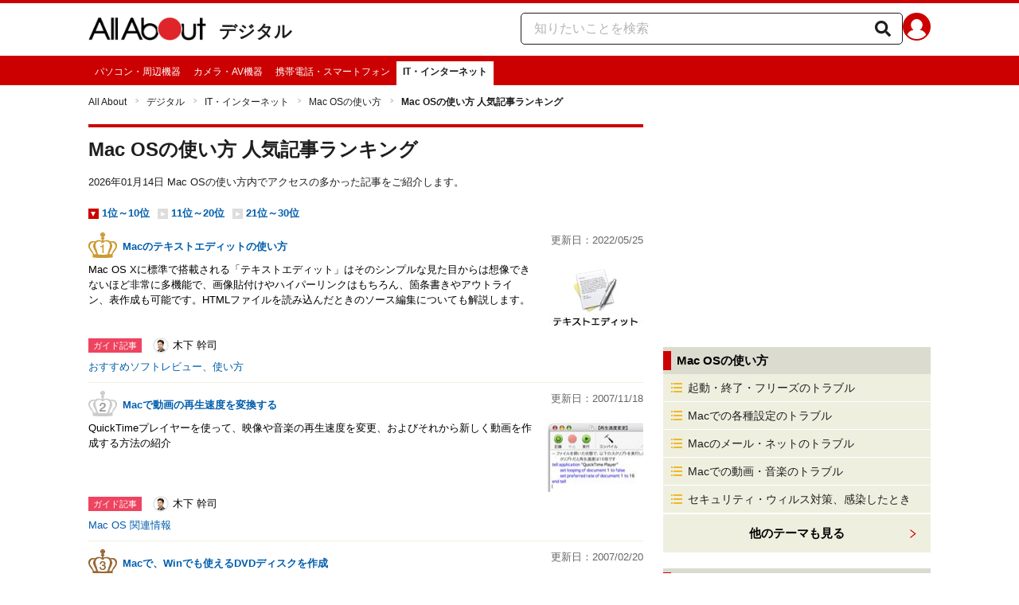

--- FILE ---
content_type: text/html; charset=utf-8
request_url: https://allabout.co.jp/gm/ranking/39/
body_size: 19374
content:
<!DOCTYPE html><html lang="ja"><head><meta charSet="utf-8" data-next-head=""/><meta name="viewport" content="width=1100" data-next-head=""/><meta name="keywords" content="Apple,MacOS,AppleScript,Macintosh,アップル,マック,Mac" data-next-head=""/><meta name="description" content="「これだけ知っていれば困らない」という基本的な知識から、実践的なテクニックまで、皆さんの“Macの使い方”に役立つ情報を中心にお伝えしていきます。" data-next-head=""/><title data-next-head="">[人気記事ランキング｜Mac OSの使い方] All About</title><link rel="apple-touch-icon" href="//img.aacdn.jp/touch/aa/aa_home150_150.png" data-next-head=""/><meta property="fb:app_id" content="127779010635453" data-next-head=""/><meta property="fb:pages" content="146834615367396" data-next-head=""/><meta name="robots" content="noodp, index, follow" data-next-head=""/><link rel="canonical" href="https://allabout.co.jp/gm/ranking/39/" data-next-head=""/><script type="text/javascript" data-next-head="">
              aa = {};
              aa.v = {};
              aa.v.ch_eng = 'netpc';
              aa.v.ch_jp = 'IT・インターネット';
              aa.v.gs_id = '39';
              aa.v.gs_jp = 'Mac OSの使い方';
              aa.v.ryoiki_eng = 'r_itdigital';
              aa.v.ryoiki_jp = 'デジタル';
            </script><script type="text/javascript" data-next-head="">
              aa.v.device='pc';
              aa.v.adult_flg = '0';
              aa.v.page_category = 'guidesite';
              aa.v.page_type = 'ranking';
              aa.v.page_title = 'Mac OSの使い方 人気記事ランキング';
              aa.v.service = 'allabout';
            </script><script id="gtm" data-nscript="beforeInteractive">
            window.dataLayer = window.dataLayer || [];
            window.dataLayer.push({ isRearchi: "true" });
            (function(w,d,s,l,i){w[l]=w[l]||[];w[l].push({'gtm.start':
            new Date().getTime(),event:'gtm.js'});var f=d.getElementsByTagName(s)[0],
            j=d.createElement(s),dl=l!='dataLayer'?'&l='+l:'';j.async=true;j.src=
            'https://www.googletagmanager.com/gtm.js?id='+i+dl;f.parentNode.insertBefore(j,f);
            })(window,document,'script','dataLayer','GTM-87VH');
          </script><noscript data-n-css=""></noscript><script defer="" noModule="" src="/_next/static/chunks/polyfills-42372ed130431b0a.js"></script><script src="/_next/static/chunks/webpack-18f05741a3d519cc.js" defer=""></script><script src="/_next/static/chunks/framework-8b0b0e08fcd3360d.js" defer=""></script><script src="/_next/static/chunks/main-ca3824d559d86b17.js" defer=""></script><script src="/_next/static/chunks/pages/_app-e05f867421b85eff.js" defer=""></script><script src="/_next/static/chunks/454e6ae6-cf266b9b861d28ec.js" defer=""></script><script src="/_next/static/chunks/0465ed09-f57fb4220e06eb77.js" defer=""></script><script src="/_next/static/chunks/b28a8588-92427bce0fbc5c48.js" defer=""></script><script src="/_next/static/chunks/a1488f65-e5254862fb055c34.js" defer=""></script><script src="/_next/static/chunks/10a22817-c1ee5f341dea983d.js" defer=""></script><script src="/_next/static/chunks/489b9f9a-6bd6f27897a65abd.js" defer=""></script><script src="/_next/static/chunks/2730-82337e8a1bd183de.js" defer=""></script><script src="/_next/static/chunks/5278-d2b0d11e9809cae1.js" defer=""></script><script src="/_next/static/chunks/1886-b8f4549143be163a.js" defer=""></script><script src="/_next/static/chunks/3366-cfd2262517269b6a.js" defer=""></script><script src="/_next/static/chunks/800-a872f7af112c3f71.js" defer=""></script><script src="/_next/static/chunks/292-85263569e9c9644c.js" defer=""></script><script src="/_next/static/chunks/7202-7409c0b4d4fd2f6b.js" defer=""></script><script src="/_next/static/chunks/4932-afbd97fb095a73cf.js" defer=""></script><script src="/_next/static/chunks/9815-81da0a243e353587.js" defer=""></script><script src="/_next/static/chunks/7889-ee24d07e3796a3bc.js" defer=""></script><script src="/_next/static/chunks/1660-d24982bbebe7bb36.js" defer=""></script><script src="/_next/static/chunks/9275-8103201a99822e3b.js" defer=""></script><script src="/_next/static/chunks/pages/gm/ranking/%5Bid%5D-1215c1df0dfa7463.js" defer=""></script><script src="/_next/static/3K6Y65Yr5XLSL7nYyxB8M/_buildManifest.js" defer=""></script><script src="/_next/static/3K6Y65Yr5XLSL7nYyxB8M/_ssgManifest.js" defer=""></script>
                              <script>!function(e){var n="https://s.go-mpulse.net/boomerang/";if("False"=="True")e.BOOMR_config=e.BOOMR_config||{},e.BOOMR_config.PageParams=e.BOOMR_config.PageParams||{},e.BOOMR_config.PageParams.pci=!0,n="https://s2.go-mpulse.net/boomerang/";if(window.BOOMR_API_key="KLLCJ-3YXQ7-D8NBF-R2BAU-XP2MB",function(){function e(){if(!o){var e=document.createElement("script");e.id="boomr-scr-as",e.src=window.BOOMR.url,e.async=!0,i.parentNode.appendChild(e),o=!0}}function t(e){o=!0;var n,t,a,r,d=document,O=window;if(window.BOOMR.snippetMethod=e?"if":"i",t=function(e,n){var t=d.createElement("script");t.id=n||"boomr-if-as",t.src=window.BOOMR.url,BOOMR_lstart=(new Date).getTime(),e=e||d.body,e.appendChild(t)},!window.addEventListener&&window.attachEvent&&navigator.userAgent.match(/MSIE [67]\./))return window.BOOMR.snippetMethod="s",void t(i.parentNode,"boomr-async");a=document.createElement("IFRAME"),a.src="about:blank",a.title="",a.role="presentation",a.loading="eager",r=(a.frameElement||a).style,r.width=0,r.height=0,r.border=0,r.display="none",i.parentNode.appendChild(a);try{O=a.contentWindow,d=O.document.open()}catch(_){n=document.domain,a.src="javascript:var d=document.open();d.domain='"+n+"';void(0);",O=a.contentWindow,d=O.document.open()}if(n)d._boomrl=function(){this.domain=n,t()},d.write("<bo"+"dy onload='document._boomrl();'>");else if(O._boomrl=function(){t()},O.addEventListener)O.addEventListener("load",O._boomrl,!1);else if(O.attachEvent)O.attachEvent("onload",O._boomrl);d.close()}function a(e){window.BOOMR_onload=e&&e.timeStamp||(new Date).getTime()}if(!window.BOOMR||!window.BOOMR.version&&!window.BOOMR.snippetExecuted){window.BOOMR=window.BOOMR||{},window.BOOMR.snippetStart=(new Date).getTime(),window.BOOMR.snippetExecuted=!0,window.BOOMR.snippetVersion=12,window.BOOMR.url=n+"KLLCJ-3YXQ7-D8NBF-R2BAU-XP2MB";var i=document.currentScript||document.getElementsByTagName("script")[0],o=!1,r=document.createElement("link");if(r.relList&&"function"==typeof r.relList.supports&&r.relList.supports("preload")&&"as"in r)window.BOOMR.snippetMethod="p",r.href=window.BOOMR.url,r.rel="preload",r.as="script",r.addEventListener("load",e),r.addEventListener("error",function(){t(!0)}),setTimeout(function(){if(!o)t(!0)},3e3),BOOMR_lstart=(new Date).getTime(),i.parentNode.appendChild(r);else t(!1);if(window.addEventListener)window.addEventListener("load",a,!1);else if(window.attachEvent)window.attachEvent("onload",a)}}(),"".length>0)if(e&&"performance"in e&&e.performance&&"function"==typeof e.performance.setResourceTimingBufferSize)e.performance.setResourceTimingBufferSize();!function(){if(BOOMR=e.BOOMR||{},BOOMR.plugins=BOOMR.plugins||{},!BOOMR.plugins.AK){var n=""=="true"?1:0,t="",a="aofk25ycc2qry2liluea-f-6180c3f48-clientnsv4-s.akamaihd.net",i="false"=="true"?2:1,o={"ak.v":"39","ak.cp":"914209","ak.ai":parseInt("585512",10),"ak.ol":"0","ak.cr":9,"ak.ipv":4,"ak.proto":"h2","ak.rid":"6add780","ak.r":51208,"ak.a2":n,"ak.m":"b","ak.n":"essl","ak.bpcip":"3.138.173.0","ak.cport":38910,"ak.gh":"23.209.83.17","ak.quicv":"","ak.tlsv":"tls1.3","ak.0rtt":"","ak.0rtt.ed":"","ak.csrc":"-","ak.acc":"","ak.t":"1768447240","ak.ak":"hOBiQwZUYzCg5VSAfCLimQ==ynmI1yb1/cbizovrMXUSJvZTTr6T8KwbnopxL7b9DuvtwdFSBJwu9I8I9HHZpmIujjTg2aiR+y8af4aF9cTB9yBEbi6iKCJE5DM7wc5wBgHZ4viOjM9L/zS5oKSVqX8Sdltpko4VllEHI5Nyeou+6ephRx3xA1VBwu/TrrIC9w5xJqp53uldnSLHCqmXz4EAEmwuvNoPmXYEWy6bTD7BK1NKJ0RjkOSwLKBvTWJ34blumbfg3P076yO3xFSkZUS6eg0xt10j9L7f0nthkSeltLAUWYlUwEwtrV7Vt/Rz5qTGgssMd5guo+lDDhsYM57TMJ5fe3Uk1DVEdofwuP20M9OrsBpt/BiLn9oxS8vWBIhiyihdQBDSfScbBN38fXoIF4l8HPHiU66nVDsUeK3o4E4KElBOuPLdBk1At9OlpAE=","ak.pv":"87","ak.dpoabenc":"","ak.tf":i};if(""!==t)o["ak.ruds"]=t;var r={i:!1,av:function(n){var t="http.initiator";if(n&&(!n[t]||"spa_hard"===n[t]))o["ak.feo"]=void 0!==e.aFeoApplied?1:0,BOOMR.addVar(o)},rv:function(){var e=["ak.bpcip","ak.cport","ak.cr","ak.csrc","ak.gh","ak.ipv","ak.m","ak.n","ak.ol","ak.proto","ak.quicv","ak.tlsv","ak.0rtt","ak.0rtt.ed","ak.r","ak.acc","ak.t","ak.tf"];BOOMR.removeVar(e)}};BOOMR.plugins.AK={akVars:o,akDNSPreFetchDomain:a,init:function(){if(!r.i){var e=BOOMR.subscribe;e("before_beacon",r.av,null,null),e("onbeacon",r.rv,null,null),r.i=!0}return this},is_complete:function(){return!0}}}}()}(window);</script></head><body><noscript><iframe title="gtm" src="https://www.googletagmanager.com/ns.html?id=GTM-87VH" height="0" width="0" style="display:none;visibility:hidden"></iframe></noscript><div id="__next"><style data-emotion="css-global sbijfl">*,::before,::after{box-sizing:border-box;border-style:solid;border-width:0;}html{line-height:1.15;-webkit-text-size-adjust:100%;}body{margin:0;font-family:"メイリオ",Meiryo,YuGothic,"游ゴシック","Hiragino Kaku Gothic Pro",Osaka,"ＭＳ Ｐゴシック","MS PGothic",sans-serif;}main{display:block;}p,table,blockquote,address,pre,iframe,form,figure,dl{margin:0;}h1,h2,h3,h4,h5,h6{font-size:inherit;font-weight:inherit;margin:0;}ul,ol{margin:0;padding:0;list-style:none;}dt{font-weight:bold;}dd{margin-left:0;}hr{box-sizing:content-box;height:0;overflow:visible;border-top-width:1px;margin:0;clear:both;color:inherit;}pre{font-family:monospace,monospace;font-size:inherit;}address{font-style:inherit;}a{background-color:transparent;-webkit-text-decoration:none;text-decoration:none;color:inherit;}abbr[title]{-webkit-text-decoration:underline dotted;text-decoration:underline dotted;}b,strong{font-weight:bolder;}code,kbd,samp{font-family:monospace,monospace;font-size:inherit;}small{font-size:80%;}sub,sup{font-size:75%;line-height:0;position:relative;vertical-align:baseline;}sub{bottom:-0.25em;}sup{top:-0.5em;}svg,img,embed,object,iframe{vertical-align:bottom;}button,input,optgroup,select,textarea{-webkit-appearance:none;-webkit-appearance:none;-moz-appearance:none;-ms-appearance:none;appearance:none;vertical-align:middle;color:inherit;font:inherit;background:transparent;padding:0;margin:0;border-radius:0;text-align:inherit;text-transform:inherit;}[type="checkbox"]{-webkit-appearance:checkbox;-webkit-appearance:checkbox;-moz-appearance:checkbox;-ms-appearance:checkbox;appearance:checkbox;}[type="radio"]{-webkit-appearance:radio;-webkit-appearance:radio;-moz-appearance:radio;-ms-appearance:radio;appearance:radio;}button,[type="button"],[type="reset"],[type="submit"]{cursor:pointer;}button:disabled,[type="button"]:disabled,[type="reset"]:disabled,[type="submit"]:disabled{cursor:default;}:-moz-focusring{outline:auto;}select:disabled{opacity:inherit;}option{padding:0;}fieldset{margin:0;padding:0;min-width:0;}legend{padding:0;}progress{vertical-align:baseline;}textarea{overflow:auto;}[type="number"]::-webkit-inner-spin-button,[type="number"]::-webkit-outer-spin-button{height:auto;}[type="search"]{outline-offset:-2px;}[type="search"]::-webkit-search-decoration{-webkit-appearance:none;}::-webkit-file-upload-button{-webkit-appearance:button;font:inherit;}label[for]{cursor:pointer;}details{display:block;}summary{display:-webkit-box;display:-webkit-list-item;display:-ms-list-itembox;display:list-item;}[contenteditable]:focus{outline:auto;}table{border-color:inherit;border-collapse:collapse;}caption{text-align:left;}td,th{vertical-align:top;padding:0;}th{text-align:left;font-weight:bold;}html{font-size:16px;}body{font-family:"メイリオ",Meiryo,YuGothic,"游ゴシック","Hiragino Kaku Gothic Pro",Osaka,"ＭＳ Ｐゴシック","MS PGothic",sans-serif;line-height:1.5;background:#fff;color:#1e1e1e;word-wrap:break-word;min-width:1058px;}a{color:#005ead;-webkit-text-decoration:none;text-decoration:none;}a:hover{-webkit-text-decoration:underline;text-decoration:underline;}img{max-width:100%;vertical-align:bottom;-ms-interpolation-mode:bicubic;}a:hover img.trans,a.trans:hover{cursor:pointer;opacity:0.7;-webkit-filter:alpha(opacity=70);filter:alpha(opacity=70);}</style><style data-emotion="css u50aa3">.css-u50aa3{min-width:1058px;}</style><div class="css-u50aa3"><style data-emotion="css nzfbnz">.css-nzfbnz{border-top:4px solid #cc0000;}</style><header role="banner" data-tracking-zone="modules-common-header" class="css-nzfbnz"><style data-emotion="css 1lz4wh1">.css-1lz4wh1{display:-webkit-box;display:-webkit-flex;display:-ms-flexbox;display:flex;-webkit-box-pack:justify;-webkit-justify-content:space-between;justify-content:space-between;padding:12px 0;width:1058px;margin:0 auto;}</style><div class="css-1lz4wh1"><style data-emotion="css bdl97">.css-bdl97{padding-top:6px;display:-webkit-box;display:-webkit-flex;display:-ms-flexbox;display:flex;}</style><div data-tracking-zone="modules-common-header-parts-logo" class="css-bdl97"><a aria-label="All About オールアバウト" href="/"><style data-emotion="css 3qtz1w">.css-3qtz1w{max-width:100%;vertical-align:bottom;}</style><div class="css-3qtz1w"><img alt="All About オールアバウト" loading="lazy" width="148" height="29" decoding="async" data-nimg="1" style="color:transparent" src="https://img.aacdn.jp/allabout/common/aa-logo.png"/></div></a><style data-emotion="css 9okqyn">.css-9okqyn{display:-webkit-box;display:-webkit-flex;display:-ms-flexbox;display:flex;-webkit-align-items:center;-webkit-box-align:center;-ms-flex-align:center;align-items:center;margin-left:16px;line-height:1;font-size:22px;font-weight:bold;color:#1e1e1e;}.css-9okqyn:hover{-webkit-text-decoration:none;text-decoration:none;}</style><a class="css-9okqyn" href="/r_itdigital/">デジタル</a></div><style data-emotion="css kl5uk3">.css-kl5uk3{display:-webkit-box;display:-webkit-flex;display:-ms-flexbox;display:flex;gap:20px;}</style><div class="css-kl5uk3"><div data-tracking-zone="parts-common-searchForm" class="css-kl5uk3"><style data-emotion="css 79elbk">.css-79elbk{position:relative;}</style><form class="css-79elbk"><style data-emotion="css edtxkx">.css-edtxkx{display:block;border-radius:5px;box-sizing:border-box;border:1px solid #1e1e1e;width:480px;height:40px;padding:0 50px 0 16px;line-height:40px;background:#fff;}.css-edtxkx::-webkit-input-placeholder{color:#b4b4b4;}.css-edtxkx::-moz-placeholder{color:#b4b4b4;}.css-edtxkx:-ms-input-placeholder{color:#b4b4b4;}.css-edtxkx::placeholder{color:#b4b4b4;}</style><input type="text" placeholder="知りたいことを検索" class="css-edtxkx" value=""/><style data-emotion="css 1oo56x6">.css-1oo56x6{display:block;position:absolute;top:0;right:15px;width:20px;height:40px;font-size:20px;line-height:20px;}.css-1oo56x6:hover{opacity:0.8;}</style><button aria-label="知りたいことを検索" type="submit" class="css-1oo56x6"><svg stroke="currentColor" fill="currentColor" stroke-width="0" viewBox="0 0 512 512" height="1em" width="1em" xmlns="http://www.w3.org/2000/svg"><path d="M505 442.7L405.3 343c-4.5-4.5-10.6-7-17-7H372c27.6-35.3 44-79.7 44-128C416 93.1 322.9 0 208 0S0 93.1 0 208s93.1 208 208 208c48.3 0 92.7-16.4 128-44v16.3c0 6.4 2.5 12.5 7 17l99.7 99.7c9.4 9.4 24.6 9.4 33.9 0l28.3-28.3c9.4-9.4 9.4-24.6.1-34zM208 336c-70.7 0-128-57.2-128-128 0-70.7 57.2-128 128-128 70.7 0 128 57.2 128 128 0 70.7-57.2 128-128 128z"></path></svg></button></form></div><a href="https://allabout.co.jp/membership/login?utm_source=allabout&amp;utm_medium=referral&amp;utm_campaign=id_login" aria-label="All About ID" data-tracking-zone="parts-common-userIcon"><style data-emotion="css 8zt265">.css-8zt265{display:inline-block;border-radius:50%;width:35px;height:35px;background:#cc0000;background-image:url(https://img.aacdn.jp/allabout/common/user_icon.svg);background-repeat:no-repeat;position:relative;-webkit-background-position:left 3px bottom -8px;background-position:left 3px bottom -8px;-webkit-background-size:25px auto;background-size:25px auto;border:#cc0000 solid 2px;box-sizing:border-box;}</style><span class="css-8zt265"></span></a></div></div></header><style data-emotion="css 1lqqlin">.css-1lqqlin{background:#cc0000;}</style><nav role="navigation" data-tracking-zone="modules-common-navigation-channel" class="css-1lqqlin"><style data-emotion="css yqa7mu">.css-yqa7mu{width:1058px;display:-webkit-box;display:-webkit-flex;display:-ms-flexbox;display:flex;-webkit-box-flex-wrap:wrap;-webkit-flex-wrap:wrap;-ms-flex-wrap:wrap;flex-wrap:wrap;padding-top:7px;margin:0 auto;letter-spacing:-0.4em;}</style><ul class="css-yqa7mu"><style data-emotion="css 5fz372">.css-5fz372{letter-spacing:normal;vertical-align:top;}</style><li class="css-5fz372"><style data-emotion="css 14td9p7">.css-14td9p7{display:block;white-space:nowrap;line-height:1;font-size:12px;height:30px;padding:7px 8px 0;color:#fff;}.css-14td9p7:hover{cursor:pointer;-webkit-text-decoration:none;text-decoration:none;font-weight:bold;color:#1e1e1e;background:#fff;}</style><a class="css-14td9p7" href="/computer/">パソコン・周辺機器</a></li><li class="css-5fz372"><a class="css-14td9p7" href="/camera/">カメラ・AV機器</a></li><li class="css-5fz372"><a class="css-14td9p7" href="/mobile/">携帯電話・スマートフォン</a></li><li class="css-5fz372"><style data-emotion="css zxesj6">.css-zxesj6{display:block;white-space:nowrap;line-height:1;font-size:12px;height:30px;padding:7px 8px 0;font-weight:bold;color:#1e1e1e;background:#fff;}.css-zxesj6:hover{cursor:pointer;-webkit-text-decoration:none;text-decoration:none;}</style><a class="css-zxesj6" href="/netpc/">IT・インターネット</a></li></ul></nav><style data-emotion="css u70vtz">.css-u70vtz{margin:0 auto;width:1058px;}</style><nav data-tracking-zone="parts-common-breadcrumbList" class="css-u70vtz"><style data-emotion="css 1b9xjm1">.css-1b9xjm1{font-size:12px;margin-bottom:12px;padding-top:12px;}</style><ol class="css-1b9xjm1"><style data-emotion="css 1wa08kx">.css-1wa08kx{position:relative;display:inline-block;padding-right:17px;margin-right:8px;}.css-1wa08kx:after{position:absolute;display:inline-block;content:">";color:#999;top:-1px;right:0;-webkit-transform:scaleX(0.6);-moz-transform:scaleX(0.6);-ms-transform:scaleX(0.6);transform:scaleX(0.6);}.css-1wa08kx:last-child{font-weight:bold;padding-right:0px;margin-right:0px;}.css-1wa08kx:last-child:after{content:"";}</style><li class="css-1wa08kx"><style data-emotion="css 179v843">.css-179v843{color:#1e1e1e;}</style><a class="css-179v843" href="/">All About</a></li><li class="css-1wa08kx"><a class="css-179v843" href="/r_itdigital/">デジタル</a></li><li class="css-1wa08kx"><a class="css-179v843" href="/netpc/">IT・インターネット</a></li><li class="css-1wa08kx"><a class="css-179v843" href="/gm/gt/39/">Mac OSの使い方</a></li><li class="css-1wa08kx">Mac OSの使い方 人気記事ランキング</li></ol></nav><style data-emotion="css 1pc01ip">.css-1pc01ip{width:1058px;display:-webkit-box;display:-webkit-flex;display:-ms-flexbox;display:flex;padding-top:7px;padding-bottom:12px;margin:0 auto;}</style><div class="css-1pc01ip"><style data-emotion="css 1pslrf8">.css-1pslrf8{width:697px;margin:0 auto 0 0;border-top:4px solid #cc0000;}</style><div class="css-1pslrf8"><main><style data-emotion="css scavcu">.css-scavcu{margin:10px 0 20px;}</style><div class="css-scavcu"><style data-emotion="css 1ytrtng">.css-1ytrtng{font-size:24px;font-weight:bold;}</style><h1 data-tracking-zone="parts-common-contentsTitle" class="css-1ytrtng">Mac OSの使い方 人気記事ランキング</h1><style data-emotion="css 1vdq46e">.css-1vdq46e{margin-top:13px;}</style><div class="css-1vdq46e"><style data-emotion="css 128nlh6">.css-128nlh6{font-size:13px;}</style><p data-tracking-zone="modules-guidesite-contentsTitleLead-ranking" class="css-128nlh6">2026年01月14日 Mac OSの使い方内でアクセスの多かった記事をご紹介します。</p></div></div><style data-emotion="css e85yzv">.css-e85yzv{letter-spacing:-0.4em;}</style><ul data-tracking-zone="parts-common-rankingPager" class="css-e85yzv"><style data-emotion="css 1llrapl">.css-1llrapl{display:inline-block;margin-right:10px;font-size:13px;letter-spacing:normal;vertical-align:top;}</style><li class="css-1llrapl"><style data-emotion="css 1oqywr6">.css-1oqywr6{position:relative;padding-left:17px;font-weight:bold;}</style><a class="css-1oqywr6" href="/gm/ranking/39/"><style data-emotion="css 9zvxop">.css-9zvxop{display:block;width:13px;height:13px;position:absolute;left:0;top:2px;background:#cc0000;}.css-9zvxop::after{content:"";display:block;width:0;height:0;border-style:solid;border-width:6px 3px 0 3px;border-color:#fff transparent transparent transparent;position:absolute;top:4px;left:3px;}</style><span class="css-9zvxop"></span>1位～10位</a></li><li class="css-1llrapl"><a class="css-1oqywr6" href="/gm/ranking/39/2/"><style data-emotion="css 11lx5">.css-11lx5{display:block;width:13px;height:13px;position:absolute;left:0;top:2px;background:#ddd;}.css-11lx5::after{content:"";display:block;width:0;height:0;border-style:solid;border-width:3px 0 3px 6px;border-color:transparent transparent transparent #fff;position:absolute;top:4px;left:4px;}</style><span class="css-11lx5"></span>11位～20位</a></li><li class="css-1llrapl"><a class="css-1oqywr6" href="/gm/ranking/39/3/"><span class="css-11lx5"></span>21位～30位</a></li></ul><section data-tracking-zone="modules-guidesite-mainContents-ranking"><ul><style data-emotion="css zkjgmm">.css-zkjgmm{padding:10px 0;border-bottom:1px solid #efefe0;}</style><li data-tracking-zone="parts-common-listItemOfRankingContent" class="css-zkjgmm"><style data-emotion="css f8lv0g">.css-f8lv0g{text-align:left;display:block;font-size:13px;}.css-f8lv0g:hover{opacity:0.7;-webkit-text-decoration:none;text-decoration:none;}.css-f8lv0g:hover .title{-webkit-text-decoration:underline;text-decoration:underline;}</style><a class="css-f8lv0g" href="/gm/gc/2172/"><style data-emotion="css vdelax">.css-vdelax{display:grid;grid-template-columns:1fr 160px;margin-bottom:5px;}</style><div class="css-vdelax"><style data-emotion="css in3yi3">.css-in3yi3{font-weight:bold;}</style><h2 data-tracking-zone="parts-common-listItemRankingTitle" class="css-in3yi3"><style data-emotion="css 1bu4m0y">.css-1bu4m0y{display:inline-block;letter-spacing:normal;vertical-align:top;width:36px;height:32px;margin-right:7px;text-indent:-9999px;background-image:url("https://img.aacdn.jp/allabout/common/icon-sprite.png");background-repeat:no-repeat;-webkit-background-position:-388px -213px;background-position:-388px -213px;}</style><span class="css-1bu4m0y">1位</span><style data-emotion="css 6lvx0o">.css-6lvx0o{display:inline-block;letter-spacing:normal;vertical-align:top;position:relative;top:8px;}</style><span class="title css-6lvx0o">Macのテキストエディットの使い方</span></h2><style data-emotion="css kqr4ol">.css-kqr4ol{display:block;color:#666;text-align:right;font-size:13px;}</style><time data-tracking-zone="parts-common-updatedAt" class="css-kqr4ol">更新日：2022/05/25</time></div><style data-emotion="css lg4hzr">.css-lg4hzr{display:grid;grid-template-columns:1fr 120px;}</style><div class="css-lg4hzr"><style data-emotion="css 8h56gk">.css-8h56gk{color:black;font-size:13px;margin-right:20px;}</style><p class="css-8h56gk">Mac OS Xに標準で搭載される「テキストエディット」はそのシンプルな見た目からは想像できないほど非常に多機能で、画像貼付けやハイパーリンクはもちろん、箇条書きやアウトライン、表作成も可能です。HTMLファイルを読み込んだときのソース編集についても解説します。</p><img alt="Macのテキストエディットの使い方" loading="lazy" width="120" height="90" decoding="async" data-nimg="1" style="color:transparent" src="https://imgcp.aacdn.jp/img-a/120/auto/aa/gm/article/2/1/7/2/topimg.jpg"/></div></a><style data-emotion="css rqrb7m">.css-rqrb7m{-webkit-align-items:center;-webkit-box-align:center;-ms-flex-align:center;align-items:center;display:-webkit-box;display:-webkit-flex;display:-ms-flexbox;display:flex;margin:3px 0 5px;}</style><div class="css-rqrb7m"><style data-emotion="css znkeyg">.css-znkeyg{display:inline-block;height:18px;font-size:11px;color:white;padding:1px 6px;background-color:#ee4460;}</style><div data-tracking-zone="parts-common-contentLabel" class="css-znkeyg">ガイド記事</div><style data-emotion="css 1qhmto6">.css-1qhmto6{margin-left:12px;}</style><div class="css-1qhmto6"><style data-emotion="css 1yfajl9">.css-1yfajl9:hover{-webkit-text-decoration:none;text-decoration:none;opacity:0.7;}</style><a data-tracking-zone="parts-common-listItemGuide" class="css-1yfajl9" href="/gm/gp/11/"><style data-emotion="css 1rej7vx">.css-1rej7vx{border:2px solid #e8e8e8;border-radius:50%;margin:2px;}</style><img alt="木下 幹司" loading="lazy" width="20" height="20" decoding="async" data-nimg="1" class="css-1rej7vx" style="color:transparent" src="https://imgcp.aacdn.jp/img-a/30/30/img-org/201107/all/guide/11/guide-11-30-30.gif"/><style data-emotion="css r0ocub">.css-r0ocub{color:black;font-size:13px;padding-left:3px;vertical-align:1px;}</style><span class="css-r0ocub">木下 幹司</span></a></div></div><a class="css-f8lv0g" href="/gm/gl/528/">おすすめソフトレビュー、使い方</a></li><li data-tracking-zone="parts-common-listItemOfRankingContent" class="css-zkjgmm"><a class="css-f8lv0g" href="/gm/gc/80946/"><div class="css-vdelax"><h2 data-tracking-zone="parts-common-listItemRankingTitle" class="css-in3yi3"><style data-emotion="css hrnrtz">.css-hrnrtz{display:inline-block;letter-spacing:normal;vertical-align:top;width:36px;height:32px;margin-right:7px;text-indent:-9999px;background-image:url("https://img.aacdn.jp/allabout/common/icon-sprite.png");background-repeat:no-repeat;-webkit-background-position:-448px -213px;background-position:-448px -213px;}</style><span class="css-hrnrtz">2位</span><span class="title css-6lvx0o">Macで動画の再生速度を変換する</span></h2><time data-tracking-zone="parts-common-updatedAt" class="css-kqr4ol">更新日：2007/11/18</time></div><div class="css-lg4hzr"><p class="css-8h56gk">QuickTimeプレイヤーを使って、映像や音楽の再生速度を変更、およびそれから新しく動画を作成する方法の紹介</p><img alt="Macで動画の再生速度を変換する" loading="lazy" width="120" height="90" decoding="async" data-nimg="1" style="color:transparent" src="https://imgcp.aacdn.jp/img-a/120/auto/aa/gm/article/8/0/9/4/6/topimg.jpg"/></div></a><div class="css-rqrb7m"><div data-tracking-zone="parts-common-contentLabel" class="css-znkeyg">ガイド記事</div><div class="css-1qhmto6"><a data-tracking-zone="parts-common-listItemGuide" class="css-1yfajl9" href="/gm/gp/11/"><img alt="木下 幹司" loading="lazy" width="20" height="20" decoding="async" data-nimg="1" class="css-1rej7vx" style="color:transparent" src="https://imgcp.aacdn.jp/img-a/30/30/img-org/201107/all/guide/11/guide-11-30-30.gif"/><span class="css-r0ocub">木下 幹司</span></a></div></div><a class="css-f8lv0g" href="/gm/gl/22454/">Mac OS 関連情報</a></li><li data-tracking-zone="parts-common-listItemOfRankingContent" class="css-zkjgmm"><a class="css-f8lv0g" href="/gm/gc/80930/"><div class="css-vdelax"><h2 data-tracking-zone="parts-common-listItemRankingTitle" class="css-in3yi3"><style data-emotion="css 1oqp9lj">.css-1oqp9lj{display:inline-block;letter-spacing:normal;vertical-align:top;width:36px;height:32px;margin-right:7px;text-indent:-9999px;background-image:url("https://img.aacdn.jp/allabout/common/icon-sprite.png");background-repeat:no-repeat;-webkit-background-position:-507px -213px;background-position:-507px -213px;}</style><span class="css-1oqp9lj">3位</span><span class="title css-6lvx0o">Macで、Winでも使えるDVDディスクを作成</span></h2><time data-tracking-zone="parts-common-updatedAt" class="css-kqr4ol">更新日：2007/02/20</time></div><div class="css-lg4hzr"><p class="css-8h56gk">Mac なら標準機能の「Finder」や「ディスクユーティリティ」を使って、CDやDVDなどの様々なディスクが作成できます。ディスクイメージ作成方法やISOイメージについて解説します。</p><img alt="Macで、Winでも使えるDVDディスクを作成" loading="lazy" width="120" height="90" decoding="async" data-nimg="1" style="color:transparent" src="https://imgcp.aacdn.jp/img-a/120/auto/aa/gm/article/8/0/9/3/0/topimg.jpg"/></div></a><div class="css-rqrb7m"><div data-tracking-zone="parts-common-contentLabel" class="css-znkeyg">ガイド記事</div><div class="css-1qhmto6"><a data-tracking-zone="parts-common-listItemGuide" class="css-1yfajl9" href="/gm/gp/11/"><img alt="木下 幹司" loading="lazy" width="20" height="20" decoding="async" data-nimg="1" class="css-1rej7vx" style="color:transparent" src="https://imgcp.aacdn.jp/img-a/30/30/img-org/201107/all/guide/11/guide-11-30-30.gif"/><span class="css-r0ocub">木下 幹司</span></a></div></div><a class="css-f8lv0g" href="/gm/gl/517/">Macのファイル・フォルダ設定</a></li><li data-tracking-zone="parts-common-listItemOfRankingContent" class="css-zkjgmm"><a class="css-f8lv0g" href="/gm/gc/2975/"><div class="css-vdelax"><h2 data-tracking-zone="parts-common-listItemRankingTitle" class="css-in3yi3"><style data-emotion="css 13y79fy">.css-13y79fy{display:inline-block;letter-spacing:normal;vertical-align:top;color:#cc0000;font-size:25px;font-weight:bold;margin-right:2px;margin-top:2px;}</style><span class="css-13y79fy">4</span><style data-emotion="css 18vu2tj">.css-18vu2tj{display:inline-block;letter-spacing:normal;vertical-align:top;color:#cc0000;margin-right:8px;margin-top:14px;font-size:13px;}</style><span class="css-18vu2tj">位</span><span class="title css-6lvx0o">Time Capsuleの設定と使い方</span></h2><time data-tracking-zone="parts-common-updatedAt" class="css-kqr4ol">更新日：2009/06/06</time></div><div class="css-lg4hzr"><p class="css-8h56gk">AppleのTime Capsule（タイムカプセル）は、主にMacをワイヤレスでバックアップするために使用するデバイスだ。今回は、このTime Capsuleの使い方やできることなどを見ていこう。</p><img alt="Time Capsuleの設定と使い方" loading="lazy" width="120" height="90" decoding="async" data-nimg="1" style="color:transparent" src="https://imgcp.aacdn.jp/img-a/120/auto/aa/gm/article/2/9/7/5/topimg.jpg"/></div></a><div class="css-rqrb7m"><div data-tracking-zone="parts-common-contentLabel" class="css-znkeyg">ガイド記事</div><div class="css-1qhmto6"><a data-tracking-zone="parts-common-listItemGuide" class="css-1yfajl9" href="/gm/gp/11/"><img alt="木下 幹司" loading="lazy" width="20" height="20" decoding="async" data-nimg="1" class="css-1rej7vx" style="color:transparent" src="https://imgcp.aacdn.jp/img-a/30/30/img-org/201107/all/guide/11/guide-11-30-30.gif"/><span class="css-r0ocub">木下 幹司</span></a></div></div><a class="css-f8lv0g" href="/gm/gl/516/">Macでのバックアップ</a></li><li data-tracking-zone="parts-common-listItemOfRankingContent" class="css-zkjgmm"><a class="css-f8lv0g" href="/gm/gc/19606/"><div class="css-vdelax"><h2 data-tracking-zone="parts-common-listItemRankingTitle" class="css-in3yi3"><span class="css-13y79fy">5</span><span class="css-18vu2tj">位</span><span class="title css-6lvx0o">WindowsとMacでファイル共有する</span></h2><time data-tracking-zone="parts-common-updatedAt" class="css-kqr4ol">更新日：2009/11/17</time></div><div class="css-lg4hzr"><p class="css-8h56gk">2台のパソコンでMacとWindowsを両方使う場合、それぞれでデータの受け渡しするには、ローカルネットワーク（LAN）によるファイル共有が最も手軽に行えます。</p><img alt="WindowsとMacでファイル共有する" loading="lazy" width="120" height="90" decoding="async" data-nimg="1" style="color:transparent" src="https://imgcp.aacdn.jp/img-a/120/auto/aa/gm/article/1/9/6/0/6/topimg.jpg"/></div></a><div class="css-rqrb7m"><div data-tracking-zone="parts-common-contentLabel" class="css-znkeyg">ガイド記事</div><div class="css-1qhmto6"><a data-tracking-zone="parts-common-listItemGuide" class="css-1yfajl9" href="/gm/gp/11/"><img alt="木下 幹司" loading="lazy" width="20" height="20" decoding="async" data-nimg="1" class="css-1rej7vx" style="color:transparent" src="https://imgcp.aacdn.jp/img-a/30/30/img-org/201107/all/guide/11/guide-11-30-30.gif"/><span class="css-r0ocub">木下 幹司</span></a></div></div><a class="css-f8lv0g" href="/gm/gl/398/">WindowsからのMacへの移行、連携</a></li><li data-tracking-zone="parts-common-listItemOfRankingContent" class="css-zkjgmm"><a class="css-f8lv0g" href="/gm/gc/20128/"><div class="css-vdelax"><h2 data-tracking-zone="parts-common-listItemRankingTitle" class="css-in3yi3"><span class="css-13y79fy">6</span><span class="css-18vu2tj">位</span><span class="title css-6lvx0o">QuickTime Playerの使い方動画編集も簡単!?</span></h2><time data-tracking-zone="parts-common-updatedAt" class="css-kqr4ol">更新日：2019/06/19</time></div><div class="css-lg4hzr"><p class="css-8h56gk">macOSに含まれるQuick Time Playerは動画再生だけではなく、シンプルな操作でデスクトップの録画やiPhoneの画面も録画できる便利ツール。Quick Time Playerの使い方を解説します。</p><img alt="QuickTime Playerの使い方動画編集も簡単!?" loading="lazy" width="120" height="90" decoding="async" data-nimg="1" style="color:transparent" src="https://imgcp.aacdn.jp/img-a/120/auto/aa/gm/article/2/0/1/2/8/201806081742/topimg.jpg"/></div></a><div class="css-rqrb7m"><div data-tracking-zone="parts-common-contentLabel" class="css-znkeyg">ガイド記事</div><div class="css-1qhmto6"><a data-tracking-zone="parts-common-listItemGuide" class="css-1yfajl9" href="/gm/gp/11/"><img alt="木下 幹司" loading="lazy" width="20" height="20" decoding="async" data-nimg="1" class="css-1rej7vx" style="color:transparent" src="https://imgcp.aacdn.jp/img-a/30/30/img-org/201107/all/guide/11/guide-11-30-30.gif"/><span class="css-r0ocub">木下 幹司</span></a></div></div><a class="css-f8lv0g" href="/gm/gl/528/">おすすめソフトレビュー、使い方</a></li><li data-tracking-zone="parts-common-listItemOfRankingContent" class="css-zkjgmm"><a class="css-f8lv0g" href="/gm/gc/2445/"><div class="css-vdelax"><h2 data-tracking-zone="parts-common-listItemRankingTitle" class="css-in3yi3"><span class="css-13y79fy">7</span><span class="css-18vu2tj">位</span><span class="title css-6lvx0o">Macのディスクユーティリティの使い方</span></h2><time data-tracking-zone="parts-common-updatedAt" class="css-kqr4ol">更新日：2009/06/07</time></div><div class="css-lg4hzr"><p class="css-8h56gk">しばらくパソコンを使ったら、たまったデータのバックアップも考えなければなりません。Mac OS Xのディスクユーティリティを使って、バックアップしましょう。</p><img alt="Macのディスクユーティリティの使い方" loading="lazy" width="120" height="90" decoding="async" data-nimg="1" style="color:transparent" src="https://imgcp.aacdn.jp/img-a/120/auto/aa/gm/article/2/4/4/5/topimg.jpg"/></div></a><div class="css-rqrb7m"><div data-tracking-zone="parts-common-contentLabel" class="css-znkeyg">ガイド記事</div><div class="css-1qhmto6"><a data-tracking-zone="parts-common-listItemGuide" class="css-1yfajl9" href="/gm/gp/11/"><img alt="木下 幹司" loading="lazy" width="20" height="20" decoding="async" data-nimg="1" class="css-1rej7vx" style="color:transparent" src="https://imgcp.aacdn.jp/img-a/30/30/img-org/201107/all/guide/11/guide-11-30-30.gif"/><span class="css-r0ocub">木下 幹司</span></a></div></div><a class="css-f8lv0g" href="/gm/gl/516/">Macでのバックアップ</a></li><li data-tracking-zone="parts-common-listItemOfRankingContent" class="css-zkjgmm"><a class="css-f8lv0g" href="/gm/gc/2456/"><div class="css-vdelax"><h2 data-tracking-zone="parts-common-listItemRankingTitle" class="css-in3yi3"><span class="css-13y79fy">8</span><span class="css-18vu2tj">位</span><span class="title css-6lvx0o">Macで文字化けを未然に防ぐ方法</span></h2><time data-tracking-zone="parts-common-updatedAt" class="css-kqr4ol">更新日：2009/06/06</time></div><div class="css-lg4hzr"><p class="css-8h56gk">文字化けしてしまう文字の中でも、特に半角の「￥」や「～」の文字化けを未然に防ぐテクニックを紹介します。</p><img alt="Macで文字化けを未然に防ぐ方法" loading="lazy" width="120" height="90" decoding="async" data-nimg="1" style="color:transparent" src="https://imgcp.aacdn.jp/img-a/120/auto/aa/gm/article/2/4/5/6/topimg.jpg"/></div></a><div class="css-rqrb7m"><div data-tracking-zone="parts-common-contentLabel" class="css-znkeyg">ガイド記事</div><div class="css-1qhmto6"><a data-tracking-zone="parts-common-listItemGuide" class="css-1yfajl9" href="/gm/gp/11/"><img alt="木下 幹司" loading="lazy" width="20" height="20" decoding="async" data-nimg="1" class="css-1rej7vx" style="color:transparent" src="https://imgcp.aacdn.jp/img-a/30/30/img-org/201107/all/guide/11/guide-11-30-30.gif"/><span class="css-r0ocub">木下 幹司</span></a></div></div><a class="css-f8lv0g" href="/gm/gl/506/">Macでの各種設定のトラブル</a></li><li data-tracking-zone="parts-common-listItemOfRankingContent" class="css-zkjgmm"><a class="css-f8lv0g" href="/gm/gc/2462/"><div class="css-vdelax"><h2 data-tracking-zone="parts-common-listItemRankingTitle" class="css-in3yi3"><span class="css-13y79fy">9</span><span class="css-18vu2tj">位</span><span class="title css-6lvx0o">Mac版Officeの文書互換性を向上させる</span></h2><time data-tracking-zone="parts-common-updatedAt" class="css-kqr4ol">更新日：2009/06/06</time></div><div class="css-lg4hzr"><p class="css-8h56gk">文書ファイルの互換性を高めるために、Mac版 Office のフォント設定などを調整する方法や注意点を紹介。</p><img alt="Mac版Officeの文書互換性を向上させる" loading="lazy" width="120" height="90" decoding="async" data-nimg="1" style="color:transparent" src="https://imgcp.aacdn.jp/img-a/120/auto/aa/gm/article/2/4/6/2/topimg.jpg"/></div></a><div class="css-rqrb7m"><div data-tracking-zone="parts-common-contentLabel" class="css-znkeyg">ガイド記事</div><div class="css-1qhmto6"><a data-tracking-zone="parts-common-listItemGuide" class="css-1yfajl9" href="/gm/gp/11/"><img alt="木下 幹司" loading="lazy" width="20" height="20" decoding="async" data-nimg="1" class="css-1rej7vx" style="color:transparent" src="https://imgcp.aacdn.jp/img-a/30/30/img-org/201107/all/guide/11/guide-11-30-30.gif"/><span class="css-r0ocub">木下 幹司</span></a></div></div><a class="css-f8lv0g" href="/gm/gl/515/">Macのアイコン・フォント設定</a></li><li data-tracking-zone="parts-common-listItemOfRankingContent" class="css-zkjgmm"><a class="css-f8lv0g" href="/gm/gc/2962/"><div class="css-vdelax"><h2 data-tracking-zone="parts-common-listItemRankingTitle" class="css-in3yi3"><span class="css-13y79fy">10</span><span class="css-18vu2tj">位</span><span class="title css-6lvx0o">Mac OS Xターミナル(コマンドライン)の基本</span></h2><time data-tracking-zone="parts-common-updatedAt" class="css-kqr4ol">更新日：2009/06/06</time></div><div class="css-lg4hzr"><p class="css-8h56gk">Mac OS X といえば、UNIX。UNIX といえばコマンドラインです。コマンドラインはターミナル（Terminal ）を使って入力する必要があります。必須ではありませんが、使い方は知っておいた方が良いと思います。</p><img alt="Mac OS Xターミナル(コマンドライン)の基本" loading="lazy" width="120" height="90" decoding="async" data-nimg="1" style="color:transparent" src="https://imgcp.aacdn.jp/img-a/120/auto/aa/gm/article/2/9/6/2/topimg.jpg"/></div></a><div class="css-rqrb7m"><div data-tracking-zone="parts-common-contentLabel" class="css-znkeyg">ガイド記事</div><div class="css-1qhmto6"><a data-tracking-zone="parts-common-listItemGuide" class="css-1yfajl9" href="/gm/gp/11/"><img alt="木下 幹司" loading="lazy" width="20" height="20" decoding="async" data-nimg="1" class="css-1rej7vx" style="color:transparent" src="https://imgcp.aacdn.jp/img-a/30/30/img-org/201107/all/guide/11/guide-11-30-30.gif"/><span class="css-r0ocub">木下 幹司</span></a></div></div><a class="css-f8lv0g" href="/gm/gl/519/">AppleScript、ターミナルを使う</a></li></ul></section><style data-emotion="css qxg4zs">.css-qxg4zs{display:-webkit-box;display:-webkit-flex;display:-ms-flexbox;display:flex;-webkit-box-pack:center;-ms-flex-pack:center;-webkit-justify-content:center;justify-content:center;-webkit-align-items:center;-webkit-box-align:center;-ms-flex-align:center;align-items:center;margin:20px 0 10px;height:70px;background:#efefe0;}</style><ul data-tracking-zone="parts-common-pagination" class="css-qxg4zs"><style data-emotion="css 1japy0l">.css-1japy0l{border-radius:4px;width:30px;height:30px;text-align:center;font-size:12px;line-height:30px;color:#1e1e1e;margin:0px 8px;font-weight:bold;background:transparent;color:#cc0000;}</style><li class="css-1japy0l"><span>1</span></li><style data-emotion="css eqvba7">.css-eqvba7{border-radius:4px;width:30px;height:30px;text-align:center;font-size:12px;line-height:30px;color:#1e1e1e;margin:0 5px;background:#fff;}</style><li class="css-eqvba7"><style data-emotion="css 1iov30e">.css-1iov30e{display:block;width:100%;height:100%;color:#1e1e1e;}.css-1iov30e:hover{-webkit-text-decoration:none;text-decoration:none;color:#999;}</style><a class="css-1iov30e" href="/gm/ranking/39/2/">2</a></li><li class="css-eqvba7"><a class="css-1iov30e" href="/gm/ranking/39/3/">3</a></li><style data-emotion="css 1trkdzb">.css-1trkdzb{width:148px;height:48px;margin-left:9px;text-align:right;font-weight:bold;}</style><li class="css-1trkdzb"><style data-emotion="css ubyaw4">.css-ubyaw4{display:block;position:relative;padding-right:30px;color:#fff;background:#cc0000;box-sizing:border-box;border-radius:4px;height:48px;font-size:16px;line-height:50px;}.css-ubyaw4::after{content:"";display:block;position:absolute;top:48%;right:15px;border-top:3px solid #fff;border-right:3px solid #fff;width:8px;height:8px;line-height:1;-webkit-transform:rotate(45deg) translateY(-50%);-moz-transform:rotate(45deg) translateY(-50%);-ms-transform:rotate(45deg) translateY(-50%);transform:rotate(45deg) translateY(-50%);}.css-ubyaw4:hover{-webkit-text-decoration:none;text-decoration:none;opacity:0.7;}</style><a class="css-ubyaw4" href="/gm/ranking/39/2/">次のページへ</a></li></ul></main></div><style data-emotion="css fsi5rt">.css-fsi5rt{width:336px;display:-webkit-box;display:-webkit-flex;display:-ms-flexbox;display:flex;}</style><div class="css-fsi5rt"><style data-emotion="css a9o0zt">.css-a9o0zt{width:100%;position:static;bottom:none;-webkit-align-self:flex-start;-ms-flex-item-align:flex-start;align-self:flex-start;}</style><div data-tracking-zone="modules-common-sideBar" class="css-a9o0zt"><aside><style data-emotion="css 1xn3edc">.css-1xn3edc{margin-bottom:30px;}</style><div class="css-1xn3edc"><style data-emotion="css 1siruem">.css-1siruem{min-height:250px;text-align:center;}.css-1siruem iframe{max-width:100%;}</style><div id="sys-ac266" data-tracking-zone="parts-common-adFirstRectangle" class="css-1siruem"></div></div><style data-emotion="css 1en0t3h">.css-1en0t3h{margin:0 0 20px;}</style><div class="css-1en0t3h"><div data-tracking-zone="modules-guidesite-relatedContentLists-common"><style data-emotion="css dvtzho">.css-dvtzho{width:100%;border-bottom:#fff;padding:5px 0;background:#dbdbcf;}</style><div data-tracking-zone="parts-common-menuListTitle" class="css-dvtzho"><style data-emotion="css 1l3q2hl">.css-1l3q2hl{display:block;border-left:10px solid #cc0000;padding:1px 3px 1px 7px;font-size:15px;font-weight:bold;}</style><h2 class="css-1l3q2hl"><style data-emotion="css 7b7t20">.css-7b7t20{color:#000;}</style><a class="css-7b7t20" href="/gm/gt/39/">Mac OSの使い方</a></h2></div><style data-emotion="css uq0kct">.css-uq0kct{background:#efefe0;}</style><ul class="css-uq0kct"><style data-emotion="css hbsf3t">.css-hbsf3t{border-bottom:1px solid #fff;font-size:14px;line-height:1.3;}</style><li data-tracking-zone="parts-common-menuItem" class="css-hbsf3t"><style data-emotion="css 1d2bamt">.css-1d2bamt{display:block;height:auto;padding:8px 5px 8px 10px;color:#1e1e1e;background:#efefe0;}.css-1d2bamt:hover{-webkit-text-decoration:none;text-decoration:none;background:#fbfbec;}</style><a class="css-1d2bamt" href="/gm/gl/463/"><style data-emotion="css l5hrks">.css-l5hrks{display:inline-block;width:14px;height:18px;margin-right:7px;vertical-align:top;word-spacing:normal;background:url(https://img.aacdn.jp/allabout/common/icon-sprite.png) no-repeat 0 0;-webkit-background-position:-219px -32px;background-position:-219px -32px;}</style><span class="css-l5hrks"></span><style data-emotion="css 5xbqgd">.css-5xbqgd{display:inline-block;width:290px;}</style><span class="css-5xbqgd">起動・終了・フリーズのトラブル</span></a></li><li data-tracking-zone="parts-common-menuItem" class="css-hbsf3t"><a class="css-1d2bamt" href="/gm/gl/506/"><span class="css-l5hrks"></span><span class="css-5xbqgd">Macでの各種設定のトラブル</span></a></li><li data-tracking-zone="parts-common-menuItem" class="css-hbsf3t"><a class="css-1d2bamt" href="/gm/gl/507/"><span class="css-l5hrks"></span><span class="css-5xbqgd">Macのメール・ネットのトラブル</span></a></li><li data-tracking-zone="parts-common-menuItem" class="css-hbsf3t"><a class="css-1d2bamt" href="/gm/gl/508/"><span class="css-l5hrks"></span><span class="css-5xbqgd">Macでの動画・音楽のトラブル</span></a></li><li data-tracking-zone="parts-common-menuItem" class="css-hbsf3t"><a class="css-1d2bamt" href="/gm/gl/509/"><span class="css-l5hrks"></span><span class="css-5xbqgd">セキュリティ・ウィルス対策、感染したとき</span></a></li></ul><style data-emotion="css 9zie6l">.css-9zie6l{display:block;width:100%;background-color:#efefe0;border-top:1px solid #fff;padding:5px;}</style><button type="button" data-tracking-zone="parts-common-actionMenuButton" class="css-9zie6l"><style data-emotion="css sioqqg">.css-sioqqg{color:#000;text-align:center;padding:8px 10px;font-weight:bold;font-size:15px;display:block;position:relative;cursor:pointer;}.css-sioqqg:hover{background-color:#fbfbec;-webkit-text-decoration:none;text-decoration:none;}</style><span class="css-sioqqg">他のテーマも見る<style data-emotion="css 9byyo6">.css-9byyo6{position:absolute;right:10px;top:12px;color:#cc0000;}</style><svg stroke="currentColor" fill="currentColor" stroke-width="0" viewBox="0 0 1024 1024" class="css-9byyo6" height="1em" width="1em" xmlns="http://www.w3.org/2000/svg"><path d="M765.7 486.8L314.9 134.7A7.97 7.97 0 0 0 302 141v77.3c0 4.9 2.3 9.6 6.1 12.6l360 281.1-360 281.1c-3.9 3-6.1 7.7-6.1 12.6V883c0 6.7 7.7 10.4 12.9 6.3l450.8-352.1a31.96 31.96 0 0 0 0-50.4z"></path></svg></span></button></div></div><div class="css-1en0t3h"><div data-tracking-zone="modules-guidesite-relatedGuidesites-common"><div data-tracking-zone="parts-common-menuListTitle" class="css-dvtzho"><h2 class="css-1l3q2hl"><span class="css-7b7t20">関連テーマ</span></h2></div><ul class="css-uq0kct"><li data-tracking-zone="parts-common-menuItem" class="css-hbsf3t"><a class="css-1d2bamt" href="/gm/gt/3567/"><span class="css-l5hrks"></span><span class="css-5xbqgd">Google ドキュメントの使い方</span></a></li><li data-tracking-zone="parts-common-menuItem" class="css-hbsf3t"><a class="css-1d2bamt" href="/gm/gt/38/"><span class="css-l5hrks"></span><span class="css-5xbqgd">Windowsの使い方</span></a></li><li data-tracking-zone="parts-common-menuItem" class="css-hbsf3t"><a class="css-1d2bamt" href="/gm/gt/324/"><span class="css-l5hrks"></span><span class="css-5xbqgd">プロバイダ・インターネット接続</span></a></li><li data-tracking-zone="parts-common-menuItem" class="css-hbsf3t"><a class="css-1d2bamt" href="/gm/gt/1054/"><span class="css-l5hrks"></span><span class="css-5xbqgd">Javascript</span></a></li><li data-tracking-zone="parts-common-menuItem" class="css-hbsf3t"><a class="css-1d2bamt" href="/gm/gt/35/"><span class="css-l5hrks"></span><span class="css-5xbqgd">インターネットサービス</span></a></li><li data-tracking-zone="parts-common-menuItem" class="css-hbsf3t"><a class="css-1d2bamt" href="/gm/gt/1512/"><span class="css-l5hrks"></span><span class="css-5xbqgd">Javaプログラミング</span></a></li><li data-tracking-zone="parts-common-menuItem" class="css-hbsf3t"><a class="css-1d2bamt" href="/gm/gt/2600/"><span class="css-l5hrks"></span><span class="css-5xbqgd">Skype（スカイプ）の使い方</span></a></li><li data-tracking-zone="parts-common-menuItem" class="css-hbsf3t"><a class="css-1d2bamt" href="/gm/gt/2601/"><span class="css-l5hrks"></span><span class="css-5xbqgd">LINE（ライン）の使い方</span></a></li></ul><style data-emotion="css 2c0kgg">.css-2c0kgg{background-color:#efefe0;border-top:1px solid #fff;padding:5px;}</style><div class="css-2c0kgg"><style data-emotion="css 1qrzfco">.css-1qrzfco{color:#000;text-align:center;padding:8px 10px;font-weight:bold;font-size:15px;display:block;position:relative;}.css-1qrzfco:hover{background-color:#fbfbec;-webkit-text-decoration:none;text-decoration:none;}</style><a class="css-1qrzfco" href="/netpc/">他のテーマも見る<svg stroke="currentColor" fill="currentColor" stroke-width="0" viewBox="0 0 1024 1024" class="css-9byyo6" height="1em" width="1em" xmlns="http://www.w3.org/2000/svg"><path d="M765.7 486.8L314.9 134.7A7.97 7.97 0 0 0 302 141v77.3c0 4.9 2.3 9.6 6.1 12.6l360 281.1-360 281.1c-3.9 3-6.1 7.7-6.1 12.6V883c0 6.7 7.7 10.4 12.9 6.3l450.8-352.1a31.96 31.96 0 0 0 0-50.4z"></path></svg></a></div></div></div><div data-tracking-zone="modules-common-gsRotationFrame1"></div><style data-emotion="css 1amlqp">.css-1amlqp{margin-bottom:20px;font-size:13px;}</style><div data-tracking-zone="modules-common-gsFreeRightFrame1" class="css-1amlqp"></div></aside></div></div></div><style data-emotion="css tw7n3e">.css-tw7n3e{padding-top:22px;border-top:1px solid #dbdbcf;}</style><footer class="css-tw7n3e"><style data-emotion="css 87csbb">.css-87csbb{width:1058px;display:-webkit-box;display:-webkit-flex;display:-ms-flexbox;display:flex;-webkit-box-pack:center;-ms-flex-pack:center;-webkit-justify-content:center;justify-content:center;margin:0 auto;margin-bottom:12px;}</style><div data-tracking-zone="modules-common-allAboutMenu" class="css-87csbb"><style data-emotion="css i9gxme">.css-i9gxme{-webkit-box-flex:1;-webkit-flex-grow:1;-ms-flex-positive:1;flex-grow:1;}</style><div class="css-i9gxme"><style data-emotion="css tjbiid">.css-tjbiid{font-size:16px;font-weight:bold;margin:0 auto 20px;}</style><p class="css-tjbiid">カテゴリー一覧</p><ul data-tracking-zone="modules-common-allAboutMenu-parts-menu"><style data-emotion="css 1azd18u">.css-1azd18u{margin-bottom:10px;font-size:12px;}.css-1azd18u a:hover{-webkit-text-decoration:underline;text-decoration:underline;}</style><li class="css-1azd18u"><a href="/r_house/" class="css-179v843">住宅・不動産</a></li><li class="css-1azd18u"><a href="/r_finance/" class="css-179v843">マネー</a></li><li class="css-1azd18u"><a href="/r_health/" class="css-179v843">健康・医療</a></li><li class="css-1azd18u"><a href="/r_beauty/" class="css-179v843">ビューティ</a></li><li class="css-1azd18u"><a href="/r_itdigital/" class="css-179v843">デジタル</a></li><li class="css-1azd18u"><a href="/r_kurashi/" class="css-179v843">暮らし</a></li><li class="css-1azd18u"><a href="/r_relationship/" class="css-179v843">恋愛・結婚</a></li><li class="css-1azd18u"><a href="/r_business/" class="css-179v843">ビジネス・学習</a></li><li class="css-1azd18u"><a href="/r_mensstyle/" class="css-179v843">メンズスタイル</a></li><li class="css-1azd18u"><a href="/r_travel/" class="css-179v843">旅行</a></li><li class="css-1azd18u"><a href="/r_hobby/" class="css-179v843">趣味</a></li><li class="css-1azd18u"><a href="/fashion/" class="css-179v843">ファッション</a></li><li class="css-1azd18u"><a href="/r_gourmet/" class="css-179v843">グルメ</a></li><li class="css-1azd18u"><a href="/r_auto/" class="css-179v843">車・バイク</a></li></ul></div><div class="css-i9gxme"><p class="css-tjbiid">ガイド関連</p><ul data-tracking-zone="modules-common-allAboutMenu-parts-menu"><li class="css-1azd18u"><a href="https://allabout.co.jp/searchguide/" class="css-179v843">専門家サーチ（ガイドを探す）</a></li><li class="css-1azd18u"><a href="https://sec.allabout.co.jp/guideapply/" class="css-179v843">All Aboutガイド募集</a></li><li class="css-1azd18u"><a href="https://sites.google.com/group.allabout.co.jp/faq/guidemedia/pr/" class="css-179v843">ガイドへの仕事・取材依頼</a></li><li class="css-1azd18u"><a href="https://about.allabout.co.jp/koto/20190101" class="css-179v843">国民の決断</a></li></ul></div><div class="css-i9gxme"><p class="css-tjbiid">All Aboutサービス・メディア</p><ul data-tracking-zone="modules-common-allAboutMenu-parts-menu"><li class="css-1azd18u"><a href="https://news.allabout.co.jp/" target="_blank" class="css-179v843">All About ニュース</a></li><li class="css-1azd18u"><a href="https://bestone.allabout.co.jp/" target="_blank" class="css-179v843">Best One</a></li><li class="css-1azd18u"><a href="https://allabout-japan.com/en/" target="_blank" class="css-179v843">All About Japan</a></li></ul></div></div><style data-emotion="css lde4t1">.css-lde4t1{padding:30px 0 24px;background:#f9f9ed;text-align:center;width:1058 px;}</style><div data-tracking-zone="modules-common-officialSnsList" class="css-lde4t1"><style data-emotion="css qhp3qs">.css-qhp3qs{font-size:30px;}</style><div class="css-qhp3qs">All About公式SNS</div><div class="css-1amlqp">日々の生活や仕事を楽しむための情報を毎日お届けします。</div><style data-emotion="css 1kks7ke">.css-1kks7ke{display:-webkit-box;display:-webkit-flex;display:-ms-flexbox;display:flex;-webkit-box-pack:center;-ms-flex-pack:center;-webkit-justify-content:center;justify-content:center;margin-bottom:20px;}</style><ul class="css-1kks7ke"><li class="css-1qhmto6"><style data-emotion="css d4q01i">.css-d4q01i{font-size:17px;display:-webkit-box;display:-webkit-flex;display:-ms-flexbox;display:flex;-webkit-align-items:center;-webkit-box-align:center;-ms-flex-align:center;align-items:center;-webkit-box-pack:center;-ms-flex-pack:center;-webkit-justify-content:center;justify-content:center;border-radius:50%;width:45px;height:45px;color:#fff;background-color:#315096;}.css-d4q01i:hover{opacity:0.7;}</style><a href="https://www.facebook.com/allabout.co.jp" target="_blank" rel="nofollow noreferrer" aria-label="AllAbout公式Facebook" data-tracking-zone="modules-common-officialSnsList-parts-facebookLink" class="css-d4q01i"><svg stroke="currentColor" fill="currentColor" stroke-width="0" viewBox="0 0 320 512" height="1em" width="1em" xmlns="http://www.w3.org/2000/svg"><path d="M279.14 288l14.22-92.66h-88.91v-60.13c0-25.35 12.42-50.06 52.24-50.06h40.42V6.26S260.43 0 225.36 0c-73.22 0-121.08 44.38-121.08 124.72v70.62H22.89V288h81.39v224h100.17V288z"></path></svg></a></li><li class="css-1qhmto6"><style data-emotion="css 19ibjm9">.css-19ibjm9{font-size:17px;display:-webkit-box;display:-webkit-flex;display:-ms-flexbox;display:flex;-webkit-align-items:center;-webkit-box-align:center;-ms-flex-align:center;align-items:center;-webkit-box-pack:center;-ms-flex-pack:center;-webkit-justify-content:center;justify-content:center;border-radius:50%;width:45px;height:45px;color:#fff;background-color:black;}.css-19ibjm9:hover{opacity:0.7;}</style><a href="https://x.com/allabout_news" target="_blank" aria-label="All About公式X" rel="nofollow noreferrer" data-tracking-zone="modules-common-officialSnsList-parts-twitterLink" class="css-19ibjm9"><svg stroke="currentColor" fill="currentColor" stroke-width="0" viewBox="0 0 512 512" height="1em" width="1em" xmlns="http://www.w3.org/2000/svg"><path d="M389.2 48h70.6L305.6 224.2 487 464H345L233.7 318.6 106.5 464H35.8L200.7 275.5 26.8 48H172.4L272.9 180.9 389.2 48zM364.4 421.8h39.1L151.1 88h-42L364.4 421.8z"></path></svg></a></li><li class="css-1qhmto6"><style data-emotion="css 1gv9u6u">.css-1gv9u6u{font-size:17px;display:-webkit-box;display:-webkit-flex;display:-ms-flexbox;display:flex;-webkit-align-items:center;-webkit-box-align:center;-ms-flex-align:center;align-items:center;-webkit-box-pack:center;-ms-flex-pack:center;-webkit-justify-content:center;justify-content:center;border-radius:50%;width:45px;height:45px;color:#fff;background-color:#ff8c00;}.css-1gv9u6u:hover{opacity:0.7;}</style><a href="https://rss.allabout.co.jp/" aria-label="RSS一覧" data-tracking-zone="modules-common-officialSnsList-parts-rssLink" class="css-1gv9u6u"><svg stroke="currentColor" fill="currentColor" stroke-width="0" viewBox="0 0 448 512" height="1em" width="1em" xmlns="http://www.w3.org/2000/svg"><path d="M128.081 415.959c0 35.369-28.672 64.041-64.041 64.041S0 451.328 0 415.959s28.672-64.041 64.041-64.041 64.04 28.673 64.04 64.041zm175.66 47.25c-8.354-154.6-132.185-278.587-286.95-286.95C7.656 175.765 0 183.105 0 192.253v48.069c0 8.415 6.49 15.472 14.887 16.018 111.832 7.284 201.473 96.702 208.772 208.772.547 8.397 7.604 14.887 16.018 14.887h48.069c9.149.001 16.489-7.655 15.995-16.79zm144.249.288C439.596 229.677 251.465 40.445 16.503 32.01 7.473 31.686 0 38.981 0 48.016v48.068c0 8.625 6.835 15.645 15.453 15.999 191.179 7.839 344.627 161.316 352.465 352.465.353 8.618 7.373 15.453 15.999 15.453h48.068c9.034-.001 16.329-7.474 16.005-16.504z"></path></svg></a></li></ul><a class="css-in3yi3" href="/socialmedia/">公式SNS一覧</a></div><style data-emotion="css ta5ing">.css-ta5ing{background:#efefe0;padding:15px 0 22px 0;}</style><div data-tracking-zone="modules-common-footerBottomMenu" class="css-ta5ing"><style data-emotion="css 1pijan4">.css-1pijan4{display:-webkit-box;display:-webkit-flex;display:-ms-flexbox;display:flex;-webkit-box-pack:center;-ms-flex-pack:center;-webkit-justify-content:center;justify-content:center;margin-bottom:27px;}</style><ul data-tracking-zone="parts-common-footerMenu" class="css-1pijan4"><style data-emotion="css apepos">.css-apepos{margin:0 8px;}</style><li class="css-apepos"><style data-emotion="css 1v4z92o">.css-1v4z92o{font-size:12px;color:#1e1e1e;}</style><a href="https://corp.allabout.co.jp/" class="css-1v4z92o">会社概要</a></li><li class="css-apepos"><a href="https://corp.allabout.co.jp/recruit/fresh/index" class="css-1v4z92o">採用情報</a></li><li class="css-apepos"><a href="https://corp.allabout.co.jp/ir/" class="css-1v4z92o">投資家情報</a></li><li class="css-apepos"><a href="https://corp.allabout.co.jp/adinfo/" class="css-1v4z92o">広告掲載</a></li><li class="css-apepos"><a href="https://sites.google.com/group.allabout.co.jp/allaboutid/terms" class="css-1v4z92o">利用規約</a></li><li class="css-apepos"><a href="https://sites.google.com/group.allabout.co.jp/policy/info" class="css-1v4z92o">プライバシーポリシー</a></li><li class="css-apepos"><a href="https://allabout.co.jp/siteinfo/" class="css-1v4z92o">All Aboutについて</a></li><li class="css-apepos"><a href="https://allabout.co.jp/info/notice/" class="css-1v4z92o">著作権・商標・免責</a></li><li class="css-apepos"><a href="https://allabout.co.jp/info/disclaim/disclaim.htm" class="css-1v4z92o">当サイトの情報についての注意</a></li><li class="css-apepos"><a href="https://allabout.co.jp/sitemap/" class="css-1v4z92o">サイトマップ</a></li><li class="css-apepos"><a href="https://sites.google.com/group.allabout.co.jp/faq/" class="css-1v4z92o">ヘルプ</a></li></ul><style data-emotion="css bfxv23">.css-bfxv23{display:block;text-align:center;font-size:11px;color:#666;}</style><small data-tracking-zone="parts-common-copyRight" class="css-bfxv23">© All About, Inc. All rights reserved. 掲載の記事・写真・イラストなど、すべてのコンテンツの無断複写・転載・公衆送信等を禁じます</small></div></footer><script type="application/ld+json">{"@context":"https://schema.org","@graph":[{"@type":"BreadcrumbList","itemListElement":[{"@type":"ListItem","position":1,"item":{"@id":"https://allabout.co.jp/","name":"All About"}},{"@type":"ListItem","position":2,"item":{"@id":"https://allabout.co.jp/r_itdigital/","name":"デジタル"}},{"@type":"ListItem","position":3,"item":{"@id":"https://allabout.co.jp/netpc/","name":"IT・インターネット"}},{"@type":"ListItem","position":4,"item":{"@id":"https://allabout.co.jp/gm/gt/39/","name":"Mac OSの使い方"}},{"@type":"ListItem","position":5,"item":{"@id":"https://allabout.co.jp/gm/ranking/39/","name":"Mac OSの使い方 人気記事ランキング"}}]}]}</script></div><style data-emotion="css shfr57">.css-shfr57{position:fixed;opacity:0;bottom:-25px;right:20px;width:87px;height:87px;-webkit-transition:bottom 0.3s,opacity 0.3s;transition:bottom 0.3s,opacity 0.3s;z-index:1001;}</style><div data-tracking-zone="modules-common-pageTopButton" class="css-shfr57"><style data-emotion="css 15wl4wg">.css-15wl4wg{display:-webkit-box;display:-webkit-flex;display:-ms-flexbox;display:flex;-webkit-box-pack:center;-ms-flex-pack:center;-webkit-justify-content:center;justify-content:center;-webkit-align-items:center;-webkit-box-align:center;-ms-flex-align:center;align-items:center;padding-bottom:5px;border-radius:50%;width:88px;height:88px;color:#fff;background:#cc0000;}</style><button type="button" aria-label="ページトップへ戻る" class="css-15wl4wg"><style data-emotion="css 1gzlmhw">.css-1gzlmhw{font-size:35px;color:#fff;}</style><svg stroke="currentColor" fill="currentColor" stroke-width="0" viewBox="0 0 1024 1024" class="css-1gzlmhw" height="1em" width="1em" xmlns="http://www.w3.org/2000/svg"><path d="M8.2 751.4c0 8.6 3.4 17.401 10 24.001 13.2 13.2 34.8 13.2 48 0l451.8-451.8 445.2 445.2c13.2 13.2 34.8 13.2 48 0s13.2-34.8 0-48L542 251.401c-13.2-13.2-34.8-13.2-48 0l-475.8 475.8c-6.8 6.8-10 15.4-10 24.2z"></path></svg></button></div></div><script id="__NEXT_DATA__" type="application/json">{"props":{"pageProps":{"pageInformation":{"device":"pc","pageType":"ranking","pageCategory":"guidesite","pageNumber":1},"templateType":"PcGuidesiteRanking","queryResult":{"guidesiteHierarchy":{"region":{"key":"r_itdigital","name":"デジタル"},"channel":{"key":"netpc","name":"IT・インターネット"},"guidesite":{"id":39,"name":"Mac OSの使い方"},"childGuidesite":null,"grandChildGuidesite":null},"guidesite":{"id":39,"name":"Mac OSの使い方","isAdult":false,"metaKeywords":"Apple,MacOS,AppleScript,Macintosh,アップル,マック,Mac","metaDescription":"「これだけ知っていれば困らない」という基本的な知識から、実践的なテクニックまで、皆さんの“Macの使い方”に役立つ情報を中心にお伝えしていきます。","guideSiteType":"normal"},"guideRelation":{"headText":"ガイド関連","links":{"searchguide":{"text":"専門家サーチ（ガイドを探す）","url":"https://allabout.co.jp/searchguide/","isTargetBlank":false},"guideapply":{"text":"All Aboutガイド募集","url":"https://sec.allabout.co.jp/guideapply/","isTargetBlank":false},"requestToGuide":{"text":"ガイドへの仕事・取材依頼","url":"https://sites.google.com/group.allabout.co.jp/faq/guidemedia/pr/","isTargetBlank":false},"nationalDecision":{"text":"国民の決断","url":"https://about.allabout.co.jp/koto/20190101","isTargetBlank":false}}},"channel":{"key":"netpc"},"region":{"key":"r_itdigital","name":"デジタル"},"guidesiteFrame":[{"frameId":256,"cassetteId":325,"keyName":"ch_eng:netpc","data":"\u003cdiv class=\"aa_article-disclaimer\"\u003e※OSやアプリ、ソフトのバージョンによっては画面表示、操作方法が異なる可能性があります。\u003c/div\u003e","dataType":"common_html","startDateTime":"2017-06-02 10:00:00","excludedGuidesiteType":["sponsored","ad","brand"]},{"frameId":257,"cassetteId":325,"keyName":"ch_eng:netpc","data":"\u003cdiv class=\"aa_article-disclaimer\"\u003e※OSやアプリ、ソフトのバージョンによっては画面表示、操作方法が異なる可能性があります。\u003c/div\u003e","dataType":"common_html","startDateTime":"2017-06-02 10:00:00","excludedGuidesiteType":["sponsored","ad","brand"]},{"frameId":325,"cassetteId":382,"keyName":"ry_eng:r_itdigital","data":"\u003c!-- ad tags Size: 1x1 ZoneId:1579623--\u003e\n\u003cscript type=\"text/javascript\" src=\"https://js.mediams.mb.softbank.jp/t/579/623/a1579623.js\"\u003e\u003c/script\u003e","dataType":"html","startDateTime":"2021-09-17 14:50:30","excludedGuidesiteType":["sponsored","ad","brand","special","publication","promote"]},{"frameId":336,"cassetteId":382,"keyName":"ry_eng:r_itdigital","data":"\u003cdiv id=\"logly-lift-4305167\"\u003e\u003c/div\u003e\n\u003cscript charset=\"UTF-8\"\u003e\n(function(){\nvar _lgy_lw = document.createElement(\"script\");\n_lgy_lw.type = \"text/javascript\";\n_lgy_lw.charset = \"UTF-8\";\n_lgy_lw.async = true;\n_lgy_lw.src= \"https://l.logly.co.jp/lift_widget.js?adspot_id=4305167\";\nvar _lgy_lw_0 = document.getElementsByTagName(\"script\")[0];\n_lgy_lw_0.parentNode.insertBefore(_lgy_lw, _lgy_lw_0);\n})();\n\u003c/script\u003e","dataType":"html","startDateTime":"2021-09-17 14:50:30","excludedGuidesiteType":["sponsored","ad","brand","special","publication","promote"]},{"frameId":337,"cassetteId":382,"keyName":"ry_eng:r_itdigital","data":"\u003c!-- ad tags Size: 0x0 ZoneId:1579624--\u003e\n\u003cscript type=\"text/javascript\" src=\"https://js.mediams.mb.softbank.jp/t/579/624/a1579624.js\"\u003e\u003c/script\u003e","dataType":"html","startDateTime":"2021-09-17 14:50:30","excludedGuidesiteType":["sponsored","ad","brand","special","publication","promote"]},{"frameId":323,"cassetteId":382,"keyName":"ry_eng:r_itdigital","data":"\u003c!--  ad tags Size: 1x1 ZoneId:1438152--\u003e\n\u003cscript type=\"text/javascript\" src=\"https://js.mediams.mb.softbank.jp/t/438/152/a1438152.js\"\u003e\u003c/script\u003e","dataType":"html","startDateTime":"2021-09-17 14:50:30","excludedGuidesiteType":["sponsored","ad","brand","special","publication","promote"]},{"frameId":316,"cassetteId":382,"keyName":"ry_eng:r_itdigital","data":"\u003c!--  ad tags Size: 0x0 ZoneId:1408160--\u003e\n\u003cscript type=\"text/javascript\" src=\"https://js.mediams.mb.softbank.jp/t/408/160/a1408160.js\"\u003e\u003c/script\u003e","dataType":"html","startDateTime":"2023-05-10 10:00:00","excludedGuidesiteType":["sponsored","ad","brand","special","publication","promote"]},{"frameId":311,"cassetteId":382,"keyName":"ry_eng:r_itdigital","data":"\u003c!--  ad tags Size: 0x0 ZoneId:1547516--\u003e\n\u003cscript type=\"text/javascript\" src=\"https://js.mediams.mb.softbank.jp/t/547/516/a1547516.js\"\u003e\u003c/script\u003e\n","dataType":"html","startDateTime":"2023-06-27 10:00:00","excludedGuidesiteType":["sponsored","ad","brand","special","publication","promote"]},{"frameId":314,"cassetteId":382,"keyName":"ry_eng:r_itdigital","data":"\u003c!--  ad tags Size: 0x0 ZoneId:1408158--\u003e\n\u003cscript type=\"text/javascript\" src=\"https://js.mediams.mb.softbank.jp/t/408/158/a1408158.js\"\u003e\u003c/script\u003e","dataType":"html","startDateTime":"2023-06-27 10:00:00","excludedGuidesiteType":["sponsored","ad","brand","special","publication","promote"]},{"frameId":324,"cassetteId":382,"keyName":"ry_eng:r_itdigital","data":"\u003c!-- ad tags Size: 1x1 ZoneId:1491938--\u003e\n\u003cscript type=\"text/javascript\" src=\"https://js.mediams.mb.softbank.jp/t/491/938/a1491938.js\"\u003e\u003c/script\u003e","dataType":"html","startDateTime":"2023-08-02 16:40:00","excludedGuidesiteType":["sponsored","ad","brand","special","publication","promote"]},{"frameId":312,"cassetteId":382,"keyName":"ry_eng:r_itdigital","data":"\u003c!--  ad tags Size: 0x0 ZoneId:1563885--\u003e\n\u003cscript type=\"text/javascript\" src=\"https://js.mediams.mb.softbank.jp/t/563/885/a1563885.js\"\u003e\u003c/script\u003e","dataType":"html","startDateTime":"2024-04-03 13:00:00","excludedGuidesiteType":["sponsored","ad","brand","special","publication","promote"]},{"frameId":313,"cassetteId":382,"keyName":"ry_eng:r_itdigital","data":"\u003c!--  ad tags Size: 0x0 ZoneId:1563886--\u003e\n\u003cscript type=\"text/javascript\" src=\"https://js.mediams.mb.softbank.jp/t/563/886/a1563886.js\"\u003e\u003c/script\u003e","dataType":"html","startDateTime":"2024-04-03 13:00:00","excludedGuidesiteType":["sponsored","ad","brand","special","publication","promote"]},{"frameId":315,"cassetteId":382,"keyName":"ry_eng:r_itdigital","data":"\u003c!--  ad tags Size: 0x0 ZoneId:1563887--\u003e\n\u003cscript type=\"text/javascript\" src=\"https://js.mediams.mb.softbank.jp/t/563/887/a1563887.js\"\u003e\u003c/script\u003e","dataType":"html","startDateTime":"2024-04-03 13:00:00","excludedGuidesiteType":["sponsored","ad","brand","special","publication","promote"]},{"frameId":334,"cassetteId":394,"keyName":"ry_eng:r_itdigital","data":"\u003c!--  ad tags Size: 0x0 ZoneId:1563021--\u003e\n\u003cscript type=\"text/javascript\" src=\"https://js.mediams.mb.softbank.jp/t/563/021/a1563021.js\"\u003e\u003c/script\u003e","dataType":"html","startDateTime":"2024-04-08 16:00:00","excludedGuidesiteType":["sponsored","ad","brand","special","publication","promote"]}],"dailyGuidesiteRanking":{"totalCount":26,"dailyGuidesiteContentRanking":[{"requestDate":"2026-01-13T15:00:00.000Z","content":{"id":2172,"title":"Macのテキストエディットの使い方","metaDescription":"Mac OS Xに標準で搭載される「テキストエディット」はそのシンプルな見た目からは想像できないほど非常に多機能で、画像貼付けやハイパーリンクはもちろん、箇条書きやアウトライン、表作成も可能です。HTMLファイルを読み込んだときのソース編集についても解説します。","authorGuide":{"id":11,"penName":"木下 幹司","isPrivateProfile":false,"closedAt":null,"imageUrl":{"xxSmall":"https://imgcp.aacdn.jp/img-a/30/30/img-org/201107/all/guide/11/guide-11-30-30.gif"}},"topImages":[{"imageSize":"small","imageUrl":"https://imgcp.aacdn.jp/img-a/auto/auto/aa/gm/article/2/1/7/2/topimg.jpg"}],"displayUpdatedAt":"2022-05-24T15:00:00.000Z","contentType":"normal","isSc":false,"guidesite":{"name":"Mac OSの使い方","guideSiteType":"normal"},"contentList":{"id":528,"title":"おすすめソフトレビュー、使い方"}}},{"requestDate":"2026-01-13T15:00:00.000Z","content":{"id":80946,"title":"Macで動画の再生速度を変換する","metaDescription":"QuickTimeプレイヤーを使って、映像や音楽の再生速度を変更、およびそれから新しく動画を作成する方法の紹介","authorGuide":{"id":11,"penName":"木下 幹司","isPrivateProfile":false,"closedAt":null,"imageUrl":{"xxSmall":"https://imgcp.aacdn.jp/img-a/30/30/img-org/201107/all/guide/11/guide-11-30-30.gif"}},"topImages":[{"imageSize":"small","imageUrl":"https://imgcp.aacdn.jp/img-a/auto/auto/aa/gm/article/8/0/9/4/6/topimg.jpg"}],"displayUpdatedAt":"2007-11-17T15:00:00.000Z","contentType":"normal","isSc":false,"guidesite":{"name":"Mac OSの使い方","guideSiteType":"normal"},"contentList":{"id":22454,"title":"Mac OS 関連情報"}}},{"requestDate":"2026-01-13T15:00:00.000Z","content":{"id":80930,"title":"Macで、Winでも使えるDVDディスクを作成","metaDescription":"Mac なら標準機能の「Finder」や「ディスクユーティリティ」を使って、CDやDVDなどの様々なディスクが作成できます。ディスクイメージ作成方法やISOイメージについて解説します。","authorGuide":{"id":11,"penName":"木下 幹司","isPrivateProfile":false,"closedAt":null,"imageUrl":{"xxSmall":"https://imgcp.aacdn.jp/img-a/30/30/img-org/201107/all/guide/11/guide-11-30-30.gif"}},"topImages":[{"imageSize":"small","imageUrl":"https://imgcp.aacdn.jp/img-a/auto/auto/aa/gm/article/8/0/9/3/0/topimg.jpg"}],"displayUpdatedAt":"2007-02-19T15:00:00.000Z","contentType":"normal","isSc":false,"guidesite":{"name":"Mac OSの使い方","guideSiteType":"normal"},"contentList":{"id":517,"title":"Macのファイル・フォルダ設定"}}},{"requestDate":"2026-01-13T15:00:00.000Z","content":{"id":2975,"title":"Time Capsuleの設定と使い方","metaDescription":"AppleのTime Capsule（タイムカプセル）は、主にMacをワイヤレスでバックアップするために使用するデバイスだ。今回は、このTime Capsuleの使い方やできることなどを見ていこう。","authorGuide":{"id":11,"penName":"木下 幹司","isPrivateProfile":false,"closedAt":null,"imageUrl":{"xxSmall":"https://imgcp.aacdn.jp/img-a/30/30/img-org/201107/all/guide/11/guide-11-30-30.gif"}},"topImages":[{"imageSize":"small","imageUrl":"https://imgcp.aacdn.jp/img-a/auto/auto/aa/gm/article/2/9/7/5/topimg.jpg"}],"displayUpdatedAt":"2009-06-05T15:00:00.000Z","contentType":"normal","isSc":false,"guidesite":{"name":"Mac OSの使い方","guideSiteType":"normal"},"contentList":{"id":516,"title":"Macでのバックアップ"}}},{"requestDate":"2026-01-13T15:00:00.000Z","content":{"id":19606,"title":"WindowsとMacでファイル共有する","metaDescription":"2台のパソコンでMacとWindowsを両方使う場合、それぞれでデータの受け渡しするには、ローカルネットワーク（LAN）によるファイル共有が最も手軽に行えます。","authorGuide":{"id":11,"penName":"木下 幹司","isPrivateProfile":false,"closedAt":null,"imageUrl":{"xxSmall":"https://imgcp.aacdn.jp/img-a/30/30/img-org/201107/all/guide/11/guide-11-30-30.gif"}},"topImages":[{"imageSize":"small","imageUrl":"https://imgcp.aacdn.jp/img-a/auto/auto/aa/gm/article/1/9/6/0/6/topimg.jpg"}],"displayUpdatedAt":"2009-11-16T15:00:00.000Z","contentType":"normal","isSc":false,"guidesite":{"name":"Mac OSの使い方","guideSiteType":"normal"},"contentList":{"id":398,"title":"WindowsからのMacへの移行、連携"}}},{"requestDate":"2026-01-13T15:00:00.000Z","content":{"id":20128,"title":"QuickTime Playerの使い方動画編集も簡単!?","metaDescription":"macOSに含まれるQuick Time Playerは動画再生だけではなく、シンプルな操作でデスクトップの録画やiPhoneの画面も録画できる便利ツール。Quick Time Playerの使い方を解説します。","authorGuide":{"id":11,"penName":"木下 幹司","isPrivateProfile":false,"closedAt":null,"imageUrl":{"xxSmall":"https://imgcp.aacdn.jp/img-a/30/30/img-org/201107/all/guide/11/guide-11-30-30.gif"}},"topImages":[{"imageSize":"small","imageUrl":"https://imgcp.aacdn.jp/img-a/auto/auto/aa/gm/article/2/0/1/2/8/201806081742/topimg.jpg"},{"imageSize":"middle","imageUrl":"https://imgcp.aacdn.jp/img-a/auto/auto/aa/gm/article/2/0/1/2/8/201806081742/topimg_middle.jpg"},{"imageSize":"large","imageUrl":"https://imgcp.aacdn.jp/img-a/auto/auto/aa/gm/article/2/0/1/2/8/201806081742/topimg_large.jpg"},{"imageSize":"original","imageUrl":"https://imgcp.aacdn.jp/img-a/auto/auto/aa/gm/article/2/0/1/2/8/201806081742/topimg_original.jpg"}],"displayUpdatedAt":"2019-06-18T15:00:00.000Z","contentType":"normal","isSc":false,"guidesite":{"name":"Mac OSの使い方","guideSiteType":"normal"},"contentList":{"id":528,"title":"おすすめソフトレビュー、使い方"}}},{"requestDate":"2026-01-13T15:00:00.000Z","content":{"id":2445,"title":"Macのディスクユーティリティの使い方","metaDescription":"しばらくパソコンを使ったら、たまったデータのバックアップも考えなければなりません。Mac OS Xのディスクユーティリティを使って、バックアップしましょう。","authorGuide":{"id":11,"penName":"木下 幹司","isPrivateProfile":false,"closedAt":null,"imageUrl":{"xxSmall":"https://imgcp.aacdn.jp/img-a/30/30/img-org/201107/all/guide/11/guide-11-30-30.gif"}},"topImages":[{"imageSize":"small","imageUrl":"https://imgcp.aacdn.jp/img-a/auto/auto/aa/gm/article/2/4/4/5/topimg.jpg"}],"displayUpdatedAt":"2009-06-06T15:00:00.000Z","contentType":"normal","isSc":false,"guidesite":{"name":"Mac OSの使い方","guideSiteType":"normal"},"contentList":{"id":516,"title":"Macでのバックアップ"}}},{"requestDate":"2026-01-13T15:00:00.000Z","content":{"id":2456,"title":"Macで文字化けを未然に防ぐ方法","metaDescription":"文字化けしてしまう文字の中でも、特に半角の「￥」や「～」の文字化けを未然に防ぐテクニックを紹介します。","authorGuide":{"id":11,"penName":"木下 幹司","isPrivateProfile":false,"closedAt":null,"imageUrl":{"xxSmall":"https://imgcp.aacdn.jp/img-a/30/30/img-org/201107/all/guide/11/guide-11-30-30.gif"}},"topImages":[{"imageSize":"small","imageUrl":"https://imgcp.aacdn.jp/img-a/auto/auto/aa/gm/article/2/4/5/6/topimg.jpg"}],"displayUpdatedAt":"2009-06-05T15:00:00.000Z","contentType":"normal","isSc":false,"guidesite":{"name":"Mac OSの使い方","guideSiteType":"normal"},"contentList":{"id":506,"title":"Macでの各種設定のトラブル"}}},{"requestDate":"2026-01-13T15:00:00.000Z","content":{"id":2462,"title":"Mac版Officeの文書互換性を向上させる","metaDescription":"文書ファイルの互換性を高めるために、Mac版 Office のフォント設定などを調整する方法や注意点を紹介。","authorGuide":{"id":11,"penName":"木下 幹司","isPrivateProfile":false,"closedAt":null,"imageUrl":{"xxSmall":"https://imgcp.aacdn.jp/img-a/30/30/img-org/201107/all/guide/11/guide-11-30-30.gif"}},"topImages":[{"imageSize":"small","imageUrl":"https://imgcp.aacdn.jp/img-a/auto/auto/aa/gm/article/2/4/6/2/topimg.jpg"}],"displayUpdatedAt":"2009-06-05T15:00:00.000Z","contentType":"normal","isSc":false,"guidesite":{"name":"Mac OSの使い方","guideSiteType":"normal"},"contentList":{"id":515,"title":"Macのアイコン・フォント設定"}}},{"requestDate":"2026-01-13T15:00:00.000Z","content":{"id":2962,"title":"Mac OS Xターミナル(コマンドライン)の基本","metaDescription":"Mac OS X といえば、UNIX。UNIX といえばコマンドラインです。コマンドラインはターミナル（Terminal ）を使って入力する必要があります。必須ではありませんが、使い方は知っておいた方が良いと思います。","authorGuide":{"id":11,"penName":"木下 幹司","isPrivateProfile":false,"closedAt":null,"imageUrl":{"xxSmall":"https://imgcp.aacdn.jp/img-a/30/30/img-org/201107/all/guide/11/guide-11-30-30.gif"}},"topImages":[{"imageSize":"small","imageUrl":"https://imgcp.aacdn.jp/img-a/auto/auto/aa/gm/article/2/9/6/2/topimg.jpg"}],"displayUpdatedAt":"2009-06-05T15:00:00.000Z","contentType":"normal","isSc":false,"guidesite":{"name":"Mac OSの使い方","guideSiteType":"normal"},"contentList":{"id":519,"title":"AppleScript、ターミナルを使う"}}}]},"contentListPickedUpOnGuidesite":[{"id":463,"title":"起動・終了・フリーズのトラブル"},{"id":506,"title":"Macでの各種設定のトラブル"},{"id":507,"title":"Macのメール・ネットのトラブル"},{"id":508,"title":"Macでの動画・音楽のトラブル"},{"id":509,"title":"セキュリティ・ウィルス対策、感染したとき"},{"id":510,"title":"Macの原因不明のトラブル"},{"id":2314,"title":"Mac OSの基本的な操作"},{"id":511,"title":"Macの高速化"},{"id":398,"title":"WindowsからのMacへの移行、連携"},{"id":512,"title":"MacをWindows機として使う"},{"id":513,"title":"Macの設定・管理"},{"id":514,"title":"Macのデスクトップ・画面設定"},{"id":515,"title":"Macのアイコン・フォント設定"},{"id":516,"title":"Macでのバックアップ"},{"id":517,"title":"Macのファイル・フォルダ設定"},{"id":2316,"title":"MobileMeの使い方"},{"id":519,"title":"AppleScript、ターミナルを使う"},{"id":520,"title":"Mac OSのウラワザ"},{"id":528,"title":"おすすめソフトレビュー、使い方"},{"id":22454,"title":"Mac OS 関連情報"},{"id":23926,"title":"口コミでおすすめのMac用ソフト"},{"id":23927,"title":"口コミでおすすめのMac用ショートカットキー"},{"id":27476,"title":"Macbook Airを買ったら、入れておくべきソフト"},{"id":26070,"title":"おすすめ無料ランチャーソフト（Mac）"},{"id":27475,"title":"右クリックの機能拡張ソフト（Mac）"}],"linkListList":{"totalCount":0},"relatedGuidesites":{"guidesites":[{"id":3567,"name":"Google ドキュメントの使い方","guideSiteType":"normal"},{"id":38,"name":"Windowsの使い方","guideSiteType":"normal"},{"id":324,"name":"プロバイダ・インターネット接続","guideSiteType":"normal"},{"id":1054,"name":"Javascript","guideSiteType":"normal"},{"id":35,"name":"インターネットサービス","guideSiteType":"normal"},{"id":1512,"name":"Javaプログラミング","guideSiteType":"normal"},{"id":2600,"name":"Skype（スカイプ）の使い方","guideSiteType":"normal"},{"id":2601,"name":"LINE（ライン）の使い方","guideSiteType":"normal"},{"id":2602,"name":"Twitter（ツイッター）の使い方","guideSiteType":"normal"},{"id":2603,"name":"Facebook（フェイスブック）の使い方","guideSiteType":"normal"},{"id":3384,"name":"YouTube動画投稿","guideSiteType":"normal"},{"id":33,"name":"パソコンソフト","guideSiteType":"normal"},{"id":1453,"name":"Flash","guideSiteType":"normal"},{"id":2592,"name":"ウィルス対策・セキュリティソフト","guideSiteType":"normal"},{"id":2593,"name":"iTunesの使い方","guideSiteType":"normal"},{"id":2619,"name":"PHP","guideSiteType":"normal"},{"id":3550,"name":"メルカリの使い方","guideSiteType":"normal"},{"id":2620,"name":"Ruby","guideSiteType":"normal"},{"id":2591,"name":"Linuxの使い方","guideSiteType":"normal"},{"id":2621,"name":"Perl","guideSiteType":"normal"},{"id":2594,"name":"MS Officeの使い方","guideSiteType":"normal"},{"id":2622,"name":"iPhoneアプリのプログラミング","guideSiteType":"normal"},{"id":1910,"name":"ワード（Word）の使い方","guideSiteType":"normal"},{"id":1909,"name":"エクセル（Excel）の使い方","guideSiteType":"normal"},{"id":2595,"name":"Excel VBAの使い方","guideSiteType":"normal"},{"id":1911,"name":"パワーポイント(PowerPoint)の使い方","guideSiteType":"normal"},{"id":2596,"name":"アクセス(Access)の使い方","guideSiteType":"normal"},{"id":2623,"name":"Androidアプリのプログラミング","guideSiteType":"normal"},{"id":1352,"name":"データベース","guideSiteType":"normal"},{"id":2606,"name":"クラウドコンピューティング","guideSiteType":"normal"},{"id":2624,"name":"SQL","guideSiteType":"normal"},{"id":36,"name":"ネットオークション","guideSiteType":"normal"},{"id":1050,"name":"アフィリエイト","guideSiteType":"normal"},{"id":2628,"name":"Apache","guideSiteType":"normal"},{"id":3549,"name":"Google スプレッドシートの使い方","guideSiteType":"normal"},{"id":37,"name":"Web素材","guideSiteType":"normal"},{"id":2615,"name":"アウトルック（Outlook）の使い方","guideSiteType":"normal"},{"id":1053,"name":"ホームページ作成","guideSiteType":"normal"},{"id":2597,"name":"PDF作成・編集・変換","guideSiteType":"normal"},{"id":2616,"name":"ブログの始め方","guideSiteType":"normal"},{"id":34,"name":"フリーソフト・シェアウェア","guideSiteType":"normal"},{"id":43,"name":"CG・画像加工","guideSiteType":"normal"},{"id":2617,"name":"SEO・SEMを学ぶ","guideSiteType":"normal"},{"id":2598,"name":"イラストレーター(Illustrator)の使い方","guideSiteType":"normal"},{"id":2599,"name":"フォトショップ(Photoshop)の使い方","guideSiteType":"normal"},{"id":2614,"name":"Gmailの使い方","guideSiteType":"normal"},{"id":44,"name":"動画撮影・動画編集","guideSiteType":"normal"},{"id":2609,"name":"Internet Explorerの使い方","guideSiteType":"normal"},{"id":2610,"name":"Safariの使い方","guideSiteType":"normal"},{"id":2611,"name":"Chromeの使い方","guideSiteType":"normal"},{"id":2612,"name":"Firefoxの使い方","guideSiteType":"normal"}]},"allaboutServiceMedia":{"headText":"All Aboutサービス・メディア","links":{"news":{"text":"All About ニュース","url":"https://news.allabout.co.jp/","isTargetBlank":true},"bestone":{"text":"Best One","url":"https://bestone.allabout.co.jp/","isTargetBlank":true},"allaboutJapan":{"text":"All About Japan","url":"https://allabout-japan.com/en/","isTargetBlank":true}}}}},"__N_SSP":true},"page":"/gm/ranking/[id]","query":{"id":"39"},"buildId":"3K6Y65Yr5XLSL7nYyxB8M","isFallback":false,"isExperimentalCompile":false,"gssp":true,"scriptLoader":[]}</script></body></html>

--- FILE ---
content_type: application/javascript; charset=UTF-8
request_url: https://allabout.co.jp/_next/static/chunks/9275-8103201a99822e3b.js
body_size: 3801
content:
"use strict";(self.webpackChunk_N_E=self.webpackChunk_N_E||[]).push([[9275],{1955:(e,t,i)=>{i.d(t,{G:()=>r});let r=(e,t)=>{if(t)return!1;let i=new Date().getTime();return!(e&&new Date(e).getTime()<i)}},22427:(e,t,i)=>{i.d(t,{x:()=>r,z:()=>n});let r="https://imgcp.aacdn.jp/img-a/18/18/aa/gm/guidesite/absent-30-30.gif",n="https://imgcp.aacdn.jp/img-a/60/60/aa/gm/guidesite/absent-60-60.gif"},33192:(e,t,i)=>{i.d(t,{X:()=>p});var r=i(18153),n=i(27964),a=i(38993),l=i(54587),s=i.n(l),c=i(94033);let o=(0,a.AH)("border:2px solid #e8e8e8;border-radius:50%;margin:2px;"),p=e=>{let t,i=(0,n.c)(3),{imageUrl:a,guideName:l}=e;return i[0]!==l||i[1]!==a?(t=(0,r.Y)(s(),{css:o,width:c.Gw,height:c.Gw,src:a,alt:l}),i[0]=l,i[1]=a,i[2]=t):t=i[2],t}},36761:(e,t,i)=>{i.d(t,{D:()=>V});var r=i(18153),n=i(27964),a=i(38993),l=i(38531),s=i(54587),c=i.n(s),o=i(48230),p=i.n(o),d=i(94033),g=i(9878),h=i(28936),m=i(39306),x=i(25159),u=i(83988),f=i(98505),b=i(38067);let k=(0,a.AH)("font-weight:bold;"),A=(0,a.AH)("display:inline-block;letter-spacing:normal;vertical-align:top;"),Y=(0,a.AH)(A,'  width:36px;height:32px;margin-right:7px;text-indent:-9999px;background-image:url("https://img.aacdn.jp/allabout/common/icon-sprite.png");background-repeat:no-repeat;'),y=(0,a.AH)(Y,"  background-position:-388px -213px;"),H=(0,a.AH)(Y,"  background-position:-448px -213px;"),w=(0,a.AH)(Y,"  background-position:-507px -213px;"),z=(0,a.AH)(A,"  color:",x.yW.accentRed,";font-size:25px;font-weight:bold;margin-right:2px;margin-top:2px;"),$=(0,a.AH)(A,"  color:",x.yW.accentRed,";margin-right:8px;margin-top:14px;font-size:13px;"),v=(0,a.AH)(A,"  position:relative;top:8px;"),D=e=>{let t,i,a,l,s,c=(0,n.c)(11),{title:o,rank:p}=e;switch(p){case 1:t=y;break;case 2:t=H;break;case 3:t=w}return c[0]!==t||c[1]!==p?(i=p<=3&&(0,r.Y)("span",{css:t,children:`${p}位`}),c[0]=t,c[1]=p,c[2]=i):i=c[2],c[3]!==p?(a=p>3&&(0,r.FD)(r.FK,{children:[(0,r.Y)("span",{css:z,children:p}),(0,r.Y)("span",{css:$,children:"位"})]}),c[3]=p,c[4]=a):a=c[4],c[5]!==o?(l=(0,r.Y)("span",{className:"title",css:v,children:o}),c[5]=o,c[6]=l):l=c[6],c[7]!==i||c[8]!==a||c[9]!==l?(s=(0,r.FD)("h2",{css:k,"data-tracking-zone":"parts-common-listItemRankingTitle",children:[i,a,l]}),c[7]=i,c[8]=a,c[9]=l,c[10]=s):s=c[10],s};var F=i(62882);let G=(0,a.AH)("padding:10px 0;border-bottom:1px solid ",x.yW.backgroundGrey,";"),W=(0,a.AH)("text-align:left;display:block;font-size:13px;&:hover{opacity:0.7;text-decoration:none;}&:hover .title{text-decoration:underline;}"),N=(0,a.AH)("display:grid;grid-template-columns:1fr 160px;margin-bottom:5px;"),S=(0,a.AH)("display:grid;grid-template-columns:1fr 120px;"),C=(0,a.AH)("color:black;font-size:13px;margin-right:20px;"),I=(0,a.AH)("align-items:center;display:flex;margin:3px 0 5px;"),R=(0,a.AH)("margin-left:12px;"),V=e=>{let t,i,a,s,o,x,k,A,Y,y,H,w,z,$,v=(0,n.c)(42),{content:V,rank:M,bottomLink:P}=e,{id:T,title:L,metaDescription:U,authorGuide:j,topImages:E,displayUpdatedAt:X,contentType:O,isSc:Q,guidesite:J}=V,{guideSiteType:K}=J;v[0]!==X?(t=(0,l.GP)(new Date(X),"yyyy/LL/dd"),v[0]=X,v[1]=t):t=v[1];let q=t;if(v[2]!==E){let e=E.filter(_)[0];i=e?.imageUrl?(0,m.$)(e?.imageUrl,120,"auto"):g.OD,v[2]=E,v[3]=i}else i=v[3];let B=i,Z=`/gm/gc/${T}/`;return v[4]!==M||v[5]!==L?(a=(0,r.Y)(D,{title:L,rank:M}),v[4]=M,v[5]=L,v[6]=a):a=v[6],v[7]!==q?(s=(0,r.Y)(F.D,{fontSize:13,updatedAt:q}),v[7]=q,v[8]=s):s=v[8],v[9]!==a||v[10]!==s?(o=(0,r.FD)("div",{css:N,children:[a,s]}),v[9]=a,v[10]=s,v[11]=o):o=v[11],v[12]!==U?(x=(0,r.Y)("p",{css:C,children:U}),v[12]=U,v[13]=x):x=v[13],v[14]!==B||v[15]!==L?(k=(0,r.Y)(c(),{src:B,width:d.nx,height:d.es,alt:L}),v[14]=B,v[15]=L,v[16]=k):k=v[16],v[17]!==x||v[18]!==k?(A=(0,r.FD)("div",{css:S,children:[x,k]}),v[17]=x,v[18]=k,v[19]=A):A=v[19],v[20]!==Z||v[21]!==o||v[22]!==A?(Y=(0,r.FD)(p(),{css:W,href:Z,children:[o,A]}),v[20]=Z,v[21]=o,v[22]=A,v[23]=Y):Y=v[23],v[24]!==j.id||v[25]!==O||v[26]!==Q?(y=(0,r.Y)(f.u,{contentType:O,isSc:Q,guideId:j.id}),v[24]=j.id,v[25]=O,v[26]=Q,v[27]=y):y=v[27],v[28]!==j||v[29]!==O||v[30]!==K||v[31]!==J.name?(H=(O!==h.cME.Qa||j.id!==u.r9)&&(0,r.Y)("div",{css:R,children:(0,r.Y)(b.G,{guide:j,guidesiteName:J.name,guideSiteType:K})}),v[28]=j,v[29]=O,v[30]=K,v[31]=J.name,v[32]=H):H=v[32],v[33]!==y||v[34]!==H?(w=(0,r.FD)("div",{css:I,children:[y,H]}),v[33]=y,v[34]=H,v[35]=w):w=v[35],v[36]!==P?(z=P&&(0,r.Y)(p(),{css:W,href:P.link,children:P.title}),v[36]=P,v[37]=z):z=v[37],v[38]!==Y||v[39]!==w||v[40]!==z?($=(0,r.FD)("li",{css:G,"data-tracking-zone":"parts-common-listItemOfRankingContent",children:[Y,w,z]}),v[38]=Y,v[39]=w,v[40]=z,v[41]=$):$=v[41],$};function _(e){return e.imageSize===h.hJy.Small}},38067:(e,t,i)=>{i.d(t,{G:()=>m});var r=i(18153),n=i(27964),a=i(38993),l=i(48230),s=i.n(l),c=i(22427),o=i(28936),p=i(1955),d=i(33192);let g=(0,a.AH)("&:hover{text-decoration:none;opacity:0.7;}"),h=(0,a.AH)("color:black;font-size:13px;padding-left:3px;vertical-align:1px;"),m=e=>{let t,i=(0,n.c)(13),{guide:a,guidesiteName:l,guideSiteType:m}=e,{id:x,penName:u,isPrivateProfile:f,closedAt:b,imageUrl:k}=a;if((0,p.G)(b,f)){let e,t,n,a=`/gm/gp/${x}/`;return i[0]!==k.xxSmall||i[1]!==u?(e=(0,r.Y)(d.X,{imageUrl:k.xxSmall,guideName:u}),i[0]=k.xxSmall,i[1]=u,i[2]=e):e=i[2],i[3]!==u?(t=(0,r.Y)("span",{css:h,children:u}),i[3]=u,i[4]=t):t=i[4],i[5]!==a||i[6]!==e||i[7]!==t?(n=(0,r.FD)(s(),{"data-tracking-zone":"parts-common-listItemGuide",css:g,href:a,children:[e,t]}),i[5]=a,i[6]=e,i[7]=t,i[8]=n):n=i[8],n}if(m===o.iWQ.Sponsored){let e,t=`${l}ガイド`;return i[9]!==t?(e=(0,r.FD)("span",{"data-tracking-zone":"parts-common-listItemGuide",children:[(0,r.Y)(d.X,{imageUrl:c.x,guideName:t}),(0,r.Y)("span",{css:h,children:t})]}),i[9]=t,i[10]=e):e=i[10],e}return i[11]!==u?(t=(0,r.Y)("span",{css:h,"data-tracking-zone":"parts-common-listItemGuide",children:u}),i[11]=u,i[12]=t):t=i[12],t}},62882:(e,t,i)=>{i.d(t,{D:()=>l});var r=i(18153),n=i(38993),a=i(54926);let l=({fontSize:e,updatedAt:t})=>{let i=(0,n.AH)("display:block;color:",a.gx.note.color,";text-align:right;font-size:",e,"px;");return(0,r.Y)("time",{css:i,"data-tracking-zone":"parts-common-updatedAt",children:`更新日：${t}`})}},79121:(e,t,i)=>{i.d(t,{A:()=>u});var r=i(18153),n=i(27964),a=i(38993),l=i(48230),s=i.n(l),c=i(26749),o=i(25159);let p=(0,a.AH)("letter-spacing:-0.4em;"),d=(0,a.AH)("display:inline-block;margin-right:10px;font-size:13px;letter-spacing:normal;vertical-align:top;"),g=e=>(0,a.AH)("display:block;width:13px;height:13px;position:absolute;left:0;top:2px;background:",e?o.yW.accentRed:o.Cc,';&::after{content:"";display:block;width:0;height:0;border-style:solid;border-width:',e?"6px 3px 0 3px":"3px 0 3px 6px",";border-color:",e?"#fff transparent transparent transparent":"transparent transparent transparent #fff",";position:absolute;top:4px;left:",e?"3px":"4px",";}"),h=(0,a.AH)("position:relative;padding-left:17px;font-weight:bold;"),m=e=>{let t,i,a,l=(0,n.c)(8),{isCurrent:c,pageNumber:o,url:p}=e;l[0]!==c?(t=g(c),l[0]=c,l[1]=t):t=l[1],l[2]!==t?(i=(0,r.Y)("span",{css:t}),l[2]=t,l[3]=i):i=l[3];let m=`${(o-1)*10+1}位～${10*o}位`;return l[4]!==i||l[5]!==m||l[6]!==p?(a=(0,r.Y)("li",{css:d,children:(0,r.FD)(s(),{css:h,href:p,children:[i,m]})}),l[4]=i,l[5]=m,l[6]=p,l[7]=a):a=l[7],a},x=e=>{let t,i,a=(0,n.c)(4),{thresholds:l,isFirstHalf:c,url:o}=e,p=c?`${l}位～を表示`:`～${l}位を表示`;return a[0]===Symbol.for("react.memo_cache_sentinel")?(t=(0,r.Y)("span",{css:g(!1)}),a[0]=t):t=a[0],a[1]!==p||a[2]!==o?(i=(0,r.Y)("li",{css:d,children:(0,r.FD)(s(),{css:h,href:o,children:[t,p]})}),a[1]=p,a[2]=o,a[3]=i):i=a[3],i},u=e=>{let t,i=(0,n.c)(9),{totalItemCount:a,perPageItemLength:l,baseUrl:s,pageInformation:o}=e,d=Math.ceil(a/l),{pageNumber:g}=o;if(i[0]!==s||i[1]!==g||i[2]!==l||i[3]!==d){let e=[],n=g<=5,a=n?1:6,o=d<=5?d:5,h=n?o:d;for(let t=a;t<=h;t+=1)e.push((0,r.Y)(m,{isCurrent:t===g,pageNumber:t,url:`${s}${s.endsWith("/")?"":"/"}${t===c.V?"":t}`},t));if(d>5){let t,a=5*l,c=`${s}${s.endsWith("/")?"":"/"}${n?6:""}`;i[5]!==n||i[6]!==a||i[7]!==c?(t=(0,r.Y)(x,{thresholds:a,isFirstHalf:n,url:c},"HalfPagerListItem"),i[5]=n,i[6]=a,i[7]=c,i[8]=t):t=i[8],e.push(t)}t=(0,r.Y)("ul",{css:p,"data-tracking-zone":"parts-common-rankingPager",children:e}),i[0]=s,i[1]=g,i[2]=l,i[3]=d,i[4]=t}else t=i[4];return t}},96115:(e,t,i)=>{i.d(t,{A:()=>h});var r=i(18153),n=i(27964),a=i(38993),l=i(48230),s=i.n(l),c=i(26749),o=i(25159);let p=(0,a.AH)("display:flex;flex-flow:row wrap;width:100%;border-top:1px solid ",o.Cz,";border-bottom:1px solid ",o.Cz,";"),d=e=>(0,a.AH)("color:",e?"#fff":"#000",";white-space:nowrap;display:block;padding:8px 4px;"),g=e=>{let t,i,l,c=(0,n.c)(9),{isCurrent:p,pageNumber:g,perPageItemLength:h,url:m}=e,x=`${(g-1)*h+1}～${g*h}位`;c[0]!==p||c[1]!==x||c[2]!==m?(t=p?(0,r.Y)("span",{css:d(p),children:x}):(0,r.Y)(s(),{css:d(p),href:m,children:x}),c[0]=p,c[1]=x,c[2]=m,c[3]=t):t=c[3];let u=t;if(c[4]!==p)i=(0,a.AH)("display:inline-block;flex:1;border-right:1px solid ",o.Cz,";text-align:center;font-size:0.83rem;font-weight:bold;color:#fff;background:",p?o.yW.accentRed:o.yW.backgroundWhite,";"),c[4]=p,c[5]=i;else i=c[5];return c[6]!==u||c[7]!==i?(l=(0,r.Y)("li",{css:i,children:u}),c[6]=u,c[7]=i,c[8]=l):l=c[8],l},h=e=>{let t,i=(0,n.c)(5),{totalItemCount:a,perPageItemLength:l,baseUrl:s,pageInformation:o}=e,d=Math.ceil(a/l);if(1===d)return null;let{pageNumber:h}=o;if(i[0]!==s||i[1]!==h||i[2]!==l||i[3]!==d){let e=[],n=h-2,a=n<c.V?c.V:n,o=h+2+Math.abs(a-n),m=o>d?d:o;(a-=Math.abs(m-o))<c.V&&(a=c.V);for(let t=a;t<=m;t+=1)e.push((0,r.Y)(g,{isCurrent:t===h,pageNumber:t,perPageItemLength:l,url:`${s}${s.endsWith("/")?"":"/"}${t===c.V?"":t}`},t));t=(0,r.Y)("ul",{css:p,"data-tracking-zone":"parts-common-rankingPager",children:e}),i[0]=s,i[1]=h,i[2]=l,i[3]=d,i[4]=t}else t=i[4];return t}}}]);

--- FILE ---
content_type: application/javascript; charset=UTF-8
request_url: https://allabout.co.jp/_next/static/chunks/pages/gm/ranking/%5Bid%5D-1215c1df0dfa7463.js
body_size: 12309
content:
(self.webpackChunk_N_E=self.webpackChunk_N_E||[]).push([[4155],{2972:(e,t,i)=>{"use strict";i.d(t,{O:()=>u});var n=i(18153),a=i(27964),r=i(38993),l=i(28936),o=i(93122),d=i(25159),s=i(57686),c=i(41473);let g=(0,r.AH)("background:",d.yW.backgroundGrey,";"),u=e=>{let t,i,r,d,u,m=(0,a.c)(19),{relatedContentLists:p,relatedLinkList:h,region:y,guidesite:Y}=e;if(m[0]!==Y||m[1]!==p||m[2]!==h.totalCount){if(t=[],p.forEach(e=>{t.push((0,n.Y)(s.D,{url:`/gm/gl/${e.id}/`,title:e.title},`/gm/gl/${e.id}`))}),h.totalCount>0&&(Y.guideSiteType===l.iWQ.Sponsored||Y.guideSiteType===l.iWQ.Ad)){let e,i=`/gm/ll/${Y.id}/`,a=`/gm/ll/${Y.id}/`,r=`${Y.name}リンク集`;m[4]!==i||m[5]!==a||m[6]!==r?(e=(0,n.Y)(s.D,{url:a,title:r},i),m[4]=i,m[5]=a,m[6]=r,m[7]=e):e=m[7],t.push(e)}m[0]=Y,m[1]=p,m[2]=h.totalCount,m[3]=t}else t=m[3];if(0===t.length)return null;let f=Y.name;m[8]!==y?(i=(0,o.J)(y),m[8]=y,m[9]=i):i=m[9];let b=`/gm/gt/${Y.id}/`;return m[10]!==Y.name||m[11]!==i||m[12]!==b?(r=(0,n.Y)(c.a,{titleText:f,isBeauty:i,href:b}),m[10]=Y.name,m[11]=i,m[12]=b,m[13]=r):r=m[13],m[14]!==t?(d=(0,n.Y)("ul",{css:g,children:t}),m[14]=t,m[15]=d):d=m[15],m[16]!==r||m[17]!==d?(u=(0,n.FD)("div",{"data-tracking-zone":"modules-guidesite-relatedContentLists-fullOpen",children:[r,d]}),m[16]=r,m[17]=d,m[18]=u):u=m[18],u}},29170:(e,t,i)=>{"use strict";i.d(t,{K:()=>c});var n=i(18153),a=i(27964),r=i(77328),l=i.n(r),o=i(26749),d=i(6318),s=i(11305);let c=e=>{let t,i,r,c,g=(0,a.c)(15),{pageInformation:u,guidesite:m,guidesiteHierarchy:p}=e,{region:h,channel:y}=p,{pageCategory:Y,pageType:f,device:b}=u;g[0]!==m.name||g[1]!==u.pageNumber||g[2]!==u.pageType?(t=u.pageNumber===o.V?(0,d.U_)(u.pageType,m.name):`${(0,d.U_)(u.pageType,m.name)}(${u.pageNumber}ページ目)`,g[0]=m.name,g[1]=u.pageNumber,g[2]=u.pageType,g[3]=t):t=g[3];let x=t,v=`
              aa = {};
              aa.v = {};
              aa.v.ch_eng = '${y.key}';
              aa.v.ch_jp = '${y.name}';
              aa.v.gs_id = '${m.id}';
              aa.v.gs_jp = '${m.name}';
              aa.v.ryoiki_eng = '${h.key}';
              aa.v.ryoiki_jp = '${h.name}';
            `;return g[4]!==v?(i=(0,n.Y)(l(),{children:(0,n.Y)("script",{type:"text/javascript",dangerouslySetInnerHTML:{__html:v}})}),g[4]=v,g[5]=i):i=g[5],g[6]!==b||g[7]!==m.isAdult||g[8]!==Y||g[9]!==x||g[10]!==f?(r=(0,n.Y)(s.K,{device:b,isAdult:m.isAdult,pageCategory:Y,pageType:f,pageTitle:x,isServiceEtc:!1}),g[6]=b,g[7]=m.isAdult,g[8]=Y,g[9]=x,g[10]=f,g[11]=r):r=g[11],g[12]!==i||g[13]!==r?(c=(0,n.FD)(n.FK,{children:[i,r]}),g[12]=i,g[13]=r,g[14]=c):c=g[14],c}},31500:(e,t,i)=>{"use strict";i.d(t,{A:()=>d});var n=i(18153),a=i(27964),r=i(41657),l=i(6318),o=i(54025);let d=e=>{let t,i,d,c,g,u,m,p,h,y,Y=(0,a.c)(30),{guidesiteHierarchy:f,pageInformation:b}=e,{region:x,channel:v,guidesite:_,childGuidesite:k,grandChildGuidesite:A}=f,$=A??k??_;Y[0]===Symbol.for("react.memo_cache_sentinel")?(t={text:"All About",url:"/"},Y[0]=t):t=Y[0];let I=`/${x.key}/`;Y[1]!==x.name||Y[2]!==I?(i={text:x.name,url:I},Y[1]=x.name,Y[2]=I,Y[3]=i):i=Y[3];let H=`/${v.key}/`;Y[4]!==v.name||Y[5]!==H?(d={text:v.name,url:H},Y[4]=v.name,Y[5]=H,Y[6]=d):d=Y[6];let S=`/gm/gt/${_.id}/`;if(Y[7]!==_.name||Y[8]!==S?(c={text:_.name,url:S},Y[7]=_.name,Y[8]=S,Y[9]=c):c=Y[9],Y[10]!==k?(g=k&&{text:k.name,url:`/gm/gt/${k.id}/`},Y[10]=k,Y[11]=g):g=Y[11],Y[12]!==A?(u=A&&{text:A.name,url:`/gm/gt/${A.id}/`},Y[12]=A,Y[13]=u):u=Y[13],Y[14]!==$.name||Y[15]!==b.pageType?(m=(0,l.U_)(b.pageType,$.name),Y[14]=$.name,Y[15]=b.pageType,Y[16]=m):m=Y[16],Y[17]!==$.id||Y[18]!==b.pageType?(p=(0,r.iM)(b.pageType,$.id),Y[17]=$.id,Y[18]=b.pageType,Y[19]=p):p=Y[19],Y[20]!==m||Y[21]!==p?(h={text:m,url:p},Y[20]=m,Y[21]=p,Y[22]=h):h=Y[22],Y[23]!==h||Y[24]!==i||Y[25]!==d||Y[26]!==c||Y[27]!==g||Y[28]!==u){let e=[t,i,d,c,g,u,h].filter(s);y=(0,n.Y)(o.A,{breadcrumbListItems:e}),Y[23]=h,Y[24]=i,Y[25]=d,Y[26]=c,Y[27]=g,Y[28]=u,Y[29]=y}else y=Y[29];return y};function s(e){return null!==e}},33984:(e,t,i)=>{"use strict";i.d(t,{s:()=>d});var n=i(18153),a=i(27964),r=i(38993);let l=(0,r.AH)("position:relative;display:table-cell;overflow:hidden;padding:3px 0 3px 8px;vertical-align:middle;"),o=(0,r.AH)("font-weight:bold;"),d=e=>{let t,i=(0,a.c)(2),{listTitle:r}=e;return i[0]!==r?(t=(0,n.Y)("div",{"data-tracking-zone":"parts-common-titleColumnOfListItem",css:l,children:(0,n.Y)("p",{css:o,children:r})}),i[0]=r,i[1]=t):t=i[1],t}},35965:(e,t,i)=>{(window.__NEXT_P=window.__NEXT_P||[]).push(["/gm/ranking/[id]",function(){return i(63382)}])},39036:(e,t,i)=>{"use strict";i.d(t,{o:()=>c});var n=i(18153),a=i(27964),r=i(38993),l=i(54587),o=i.n(l),d=i(94033);let s=(0,r.AH)("display:table-cell;overflow:hidden;position:relative;width:",d.RK,"px;height:",d.OI,"px;line-height:1;"),c=e=>{let t,i,r=(0,a.c)(4),{alt:l,src:c}=e;return r[0]===Symbol.for("react.memo_cache_sentinel")?(t={maxHeight:`${d.OI}px`,objectFit:"contain"},r[0]=t):t=r[0],r[1]!==l||r[2]!==c?(i=(0,n.Y)("div",{"data-tracking-zone":"parts-common-thumbnailOfListItem",css:s,children:(0,n.Y)(o(),{alt:l,width:d.RK,height:d.OI,src:c,style:t})}),r[1]=l,r[2]=c,r[3]=i):i=r[3],i}},43355:(e,t,i)=>{"use strict";i.d(t,{Z:()=>d});var n=i(18153),a=i(27964),r=i(83988),l=i(41657),o=i(6318);let d=e=>{let t,i,d,g,u=(0,a.c)(18),{pageInformation:m,guidesiteHierarchy:p}=e,{region:h,channel:y,guidesite:Y,childGuidesite:f,grandChildGuidesite:b}=p,x=b??f??Y;return u[0]!==y.key||u[1]!==y.name||u[2]!==f||u[3]!==x.id||u[4]!==x.name||u[5]!==b||u[6]!==m.pageType||u[7]!==Y.id||u[8]!==Y.name||u[9]!==h.key||u[10]!==h.name?(i="application/ld+json",t=JSON.stringify({"@context":"https://schema.org","@graph":[{"@type":"BreadcrumbList",itemListElement:[{url:`${r.NQ}/`,text:"All About"},{url:`${r.NQ}/${h.key}/`,text:h.name},{url:`${r.NQ}/${y.key}/`,text:y.name},{url:`${r.NQ}/gm/gt/${Y.id}/`,text:Y.name},null!==f?{url:`${r.NQ}/gm/gt/${f.id}/`,text:f.name}:null,null!==b?{url:`${r.NQ}/gm/gt/${b.id}/`,text:b.name}:null,{url:`${r.NQ}${(0,l.iM)(m.pageType,x.id)}`,text:(0,o.U_)(m.pageType,x.name)}].filter(s).map(c)}]},null),u[0]=y.key,u[1]=y.name,u[2]=f,u[3]=x.id,u[4]=x.name,u[5]=b,u[6]=m.pageType,u[7]=Y.id,u[8]=Y.name,u[9]=h.key,u[10]=h.name,u[11]=t,u[12]=i):(t=u[11],i=u[12]),u[13]!==t?(d={__html:t},u[13]=t,u[14]=d):d=u[14],u[15]!==i||u[16]!==d?(g=(0,n.Y)("script",{type:i,dangerouslySetInnerHTML:d}),u[15]=i,u[16]=d,u[17]=g):g=u[17],g};function s(e){return null!==e}function c(e,t){return{"@type":"ListItem",position:t+1,item:{"@id":e.url,name:e.text}}}},44840:(e,t,i)=>{"use strict";i.d(t,{I:()=>r});var n=i(26749),a=i(19951);let r=(e,t,i,r)=>{let l=a.e[r.pageType];return t>n.V?`${t}/${e} [${l}｜${i}] All About`:`[${l}｜${i}] All About`}},46420:(e,t,i)=>{"use strict";i.d(t,{V:()=>s});var n=i(18153),a=i(27964),r=i(38993),l=i(26749);let o=(0,r.AH)("font-size:24px;font-weight:bold;"),d=(0,r.AH)("padding-left:7px;font-weight:normal;font-size:20px;"),s=e=>{let t,i,r=(0,a.c)(5),{title:s,pageNumber:c}=e;return r[0]!==c?(t=c!==l.V&&(0,n.FD)("span",{css:d,children:["(",c,"ページ目)"]}),r[0]=c,r[1]=t):t=r[1],r[2]!==t||r[3]!==s?(i=(0,n.FD)("h1",{css:o,"data-tracking-zone":"parts-common-contentsTitle",children:[s,t]}),r[2]=t,r[3]=s,r[4]=i):i=r[4],i}},48982:(e,t,i)=>{"use strict";i.d(t,{A:()=>d});var n=i(18153),a=i(27964),r=i(41657),l=i(6318),o=i(79375);let d=e=>{let t,i,d,c,g,u,m,p,h,y,Y=(0,a.c)(30),{guidesiteHierarchy:f,pageInformation:b}=e,{region:x,channel:v,guidesite:_,childGuidesite:k,grandChildGuidesite:A}=f,$=A??k??_;Y[0]===Symbol.for("react.memo_cache_sentinel")?(t={url:"/",text:"All About"},Y[0]=t):t=Y[0];let I=`/${x.key}/`;Y[1]!==x.name||Y[2]!==I?(i={url:I,text:x.name},Y[1]=x.name,Y[2]=I,Y[3]=i):i=Y[3];let H=`/${v.key}/`;Y[4]!==v.name||Y[5]!==H?(d={url:H,text:v.name},Y[4]=v.name,Y[5]=H,Y[6]=d):d=Y[6];let S=`/gm/gt/${_.id}/`;if(Y[7]!==_.name||Y[8]!==S?(c={url:S,text:_.name},Y[7]=_.name,Y[8]=S,Y[9]=c):c=Y[9],Y[10]!==k?(g=null!==k?{url:`/gm/gt/${k.id}/`,text:k.name}:null,Y[10]=k,Y[11]=g):g=Y[11],Y[12]!==A?(u=null!==A?{url:`/gm/gt/${A.id}/`,text:A.name}:null,Y[12]=A,Y[13]=u):u=Y[13],Y[14]!==$.id||Y[15]!==b.pageType?(m=(0,r.iM)(b.pageType,$.id),Y[14]=$.id,Y[15]=b.pageType,Y[16]=m):m=Y[16],Y[17]!==$.name||Y[18]!==b.pageType?(p=(0,l.U_)(b.pageType,$.name),Y[17]=$.name,Y[18]=b.pageType,Y[19]=p):p=Y[19],Y[20]!==m||Y[21]!==p?(h={url:m,text:p},Y[20]=m,Y[21]=p,Y[22]=h):h=Y[22],Y[23]!==h||Y[24]!==i||Y[25]!==d||Y[26]!==c||Y[27]!==g||Y[28]!==u){let e=[t,i,d,c,g,u,h].filter(s);y=(0,n.Y)(o.A,{breadcrumbListItems:e}),Y[23]=h,Y[24]=i,Y[25]=d,Y[26]=c,Y[27]=g,Y[28]=u,Y[29]=y}else y=Y[29];return y};function s(e){return null!==e}},55512:(e,t,i)=>{"use strict";i.d(t,{w:()=>d});var n=i(18153),a=i(27964),r=i(6318),l=i(93122),o=i(33611);let d=e=>{let t,i,d,s=(0,a.c)(9),{pageInformation:c,region:g,guidesite:u}=e,{name:m}=u;return s[0]!==m||s[1]!==c.pageType?(t=(0,r.U_)(c.pageType,m),s[0]=m,s[1]=c.pageType,s[2]=t):t=s[2],s[3]!==g?(i=(0,l.J)(g),s[3]=g,s[4]=i):i=s[4],s[5]!==c.pageNumber||s[6]!==t||s[7]!==i?(d=(0,n.Y)(o.w,{title:t,isBeauty:i,pageNumber:c.pageNumber}),s[5]=c.pageNumber,s[6]=t,s[7]=i,s[8]=d):d=s[8],d}},63382:(e,t,i)=>{"use strict";i.r(t),i.d(t,{__N_SSP:()=>th,default:()=>ty});var n=i(18153),a=i(27964),r=i(38993),l=i(85278),o=i(28936),d=i(25159),s=i(98873),c=i(54926),g=i(71946),u=i(29170),m=i(2133);i(60313);var p=i(75349);i(34929);var h=i(47730),y=i(83988),Y=i(41657),f=i(70448),b=i(44840);let x=e=>{let t,i,r=(0,a.c)(14),{pageInformation:l,guidesite:o,totalCount:d}=e,{pageType:s,device:c,pageNumber:g}=l,{totalCount:u}=d,m=Math.ceil(u/p.V4);if(r[0]!==o.id||r[1]!==o.metaDescription||r[2]!==o.name||r[3]!==l||r[4]!==g||r[5]!==m){var x,v,_;let e;x=o.id,v=o.name,_=o.metaDescription,e=`${y.NQ}${(0,Y.iM)(l.pageType,x)}`,t={canonicalUrl:e,title:(0,b.I)(m,g,v,l),description:(0,f.M)(g,_)},r[0]=o.id,r[1]=o.metaDescription,r[2]=o.name,r[3]=l,r[4]=g,r[5]=m,r[6]=t}else t=r[6];let{canonicalUrl:k,title:A,description:$}=t,I="sp"===c;return r[7]!==k||r[8]!==$||r[9]!==o.metaKeywords||r[10]!==s||r[11]!==I||r[12]!==A?(i=(0,n.Y)(h.z,{isSp:I,isIchioshi:!1,pageType:s,title:A,metaDescription:$,metaKeyWords:o.metaKeywords,canonicalUrl:k}),r[7]=k,r[8]=$,r[9]=o.metaKeywords,r[10]=s,r[11]=I,r[12]=A,r[13]=i):i=r[13],i};var v=i(43355),_=i(4695),k=i(51090),A=i(79561),$=i(27559),I=i(73753),H=i(64610),S=i(22676),T=i(49541),C=i(78880),w=i(13080),D=i(70784),L=i(31500),F=i(82937),N=i(38531);let R=(0,r.AH)("font-size:13px;"),G=e=>{let t,i,r=(0,a.c)(5),{guidesite:l,dailyGuidesiteContentRanking:o}=e,{dailyGuidesiteContentRanking:d}=o,{name:s}=l;r[0]!==d[0]||r[1]!==d.length?(t=0!==d.length?(0,N.GP)(new Date(d[0].requestDate),"yyyy年LL月dd日 "):"",r[0]=d[0],r[1]=d.length,r[2]=t):t=r[2];let c=t,g=`${c}${s}内でアクセスの多かった記事をご紹介します。`;return r[3]!==g?(i=(0,n.Y)("p",{css:R,"data-tracking-zone":"modules-guidesite-contentsTitleLead-ranking",children:g}),r[3]=g,r[4]=i):i=r[4],i};var U=i(36761);let z=e=>{let t,i,r,l,o,d=(0,a.c)(12),{dailyGuidesiteContentRanking:s,pageInformation:c}=e,{dailyGuidesiteContentRanking:g}=s;if(d[0]!==c||d[1]!==g){r=Symbol.for("react.early_return_sentinel");e:{let e,a=g.filter(W);if(0===a.length){r=null;break e}i="modules-guidesite-mainContents-ranking",d[5]!==c?(e=(e,t)=>{let i=c.pageNumber*p.V4-p.V4+t+1;return(0,n.Y)(U.D,{content:e.content,rank:i,bottomLink:null===e.content.contentList?void 0:{link:`/gm/gl/${e.content.contentList.id}/`,title:e.content.contentList.title}},`key${e.content.id}`)},d[5]=c,d[6]=e):e=d[6],t=a.map(e)}d[0]=c,d[1]=g,d[2]=t,d[3]=i,d[4]=r}else t=d[2],i=d[3],r=d[4];return r!==Symbol.for("react.early_return_sentinel")?r:(d[7]!==t?(l=(0,n.Y)("ul",{children:t}),d[7]=t,d[8]=l):l=d[8],d[9]!==i||d[10]!==l?(o=(0,n.Y)("section",{"data-tracking-zone":i,children:l}),d[9]=i,d[10]=l,d[11]=o):o=d[11],o)};function W(e){return null!==e.content}var M=i(93122),V=i(24330);let K=e=>{let t,i,r,l=(0,a.c)(10),{totalCount:o,region:d,pageInformation:s,guidesite:c}=e,{totalCount:g}=o,{pageNumber:u,pageType:m}=s,{id:h}=c,y=Math.ceil(g/p.V4);return 1===y?null:(l[0]!==d?(t=(0,M.J)(d),l[0]=d,l[1]=t):t=l[1],l[2]!==h||l[3]!==m?(i=(0,Y.iM)(m,h),l[2]=h,l[3]=m,l[4]=i):i=l[4],l[5]!==u||l[6]!==t||l[7]!==i||l[8]!==y?(r=(0,n.Y)(V.d,{isBeauty:t,baseUrl:i,totalPageCount:y,pageNumber:u}),l[5]=u,l[6]=t,l[7]=i,l[8]=y,l[9]=r):r=l[9],r)};var O=i(79121);let B=e=>{let t,i,r=(0,a.c)(7),{guidesite:l,dailyGuidesiteContentRanking:o,pageInformation:d}=e,{totalCount:s}=o;return r[0]!==l.id||r[1]!==d.pageType?(t=(0,Y.iM)(d.pageType,l.id),r[0]=l.id,r[1]=d.pageType,r[2]=t):t=r[2],r[3]!==d||r[4]!==t||r[5]!==s?(i=(0,n.Y)(O.A,{totalItemCount:s,perPageItemLength:p.V4,baseUrl:t,pageInformation:d}),r[3]=d,r[4]=t,r[5]=s,r[6]=i):i=r[6],i};var Q=i(98478),E=i(78694);let J=(0,r.AH)("min-width:",c.UW,"px;"),q=(0,r.AH)("width:",c.UW,"px;display:flex;padding-top:7px;padding-bottom:12px;margin:0 auto;"),j=(0,r.AH)("width:",c.ih,"px;margin:0 auto 0 0;border-top:4px solid ",d.yW.accentRed,";"),P=(0,r.AH)("margin:10px 0 20px;"),Z=(0,r.AH)("margin-top:13px;"),X=(0,r.AH)("width:",c.jd,"px;display:flex;"),ee=(0,r.AH)("margin:0 0 20px;"),et=(0,r.AH)("padding-top:22px;border-top:1px solid ",d.yW.basicBeigeGray,";"),ei=e=>{let t,i,r,o,d,c,p,h,y,Y,f,b,N,R,U,W,M,V,O,ei,en,ea,er,el,eo,ed,es,ec,eg,eu,em=(0,a.c)(99),{pageInformation:ep,queryResult:eh}=e,{guidesiteHierarchy:ey,guidesite:eY,guideRelation:ef,region:eb,channel:ex,guidesiteFrame:ev,dailyGuidesiteRanking:e_,contentListPickedUpOnGuidesite:ek,linkListList:eA,relatedGuidesites:e$,allaboutServiceMedia:eI}=eh;return em[0]!==eY||em[1]!==ey||em[2]!==ep?(t=(0,n.Y)(u.K,{pageInformation:ep,guidesite:eY,guidesiteHierarchy:ey}),em[0]=eY,em[1]=ey,em[2]=ep,em[3]=t):t=em[3],em[4]!==e_||em[5]!==eY||em[6]!==ep?(i=(0,n.Y)(x,{pageInformation:ep,guidesite:eY,totalCount:e_}),em[4]=e_,em[5]=eY,em[6]=ep,em[7]=i):i=em[7],em[8]!==eY?(r=(0,n.Y)(m.X,{guidesite:eY}),em[8]=eY,em[9]=r):r=em[9],em[10]!==eb?(o=(0,n.Y)(I.Y,{region:eb}),em[10]=eb,em[11]=o):o=em[11],em[12]!==ex||em[13]!==eb?(d=(0,n.Y)(H.V,{region:eb,channel:ex}),em[12]=ex,em[13]=eb,em[14]=d):d=em[14],em[15]!==eY||em[16]!==ey||em[17]!==ep?(c=(0,n.Y)(D.$,{pageInformation:ep,guidesiteHierarchy:ey,guidesite:eY}),em[15]=eY,em[16]=ey,em[17]=ep,em[18]=c):c=em[18],em[19]!==ey||em[20]!==ep?(p=(0,n.Y)(L.A,{guidesiteHierarchy:ey,pageInformation:ep}),em[19]=ey,em[20]=ep,em[21]=p):p=em[21],em[22]!==eY||em[23]!==ep?(h=(0,n.Y)(F.V,{pageInformation:ep,guidesite:eY}),em[22]=eY,em[23]=ep,em[24]=h):h=em[24],em[25]!==e_||em[26]!==eY?(y=(0,n.Y)("div",{css:Z,children:(0,n.Y)(G,{guidesite:eY,dailyGuidesiteContentRanking:e_})}),em[25]=e_,em[26]=eY,em[27]=y):y=em[27],em[28]!==h||em[29]!==y?(Y=(0,n.FD)("div",{css:P,children:[h,y]}),em[28]=h,em[29]=y,em[30]=Y):Y=em[30],em[31]!==e_||em[32]!==eY||em[33]!==ep?(f=(0,n.Y)(B,{guidesite:eY,dailyGuidesiteContentRanking:e_,pageInformation:ep}),em[31]=e_,em[32]=eY,em[33]=ep,em[34]=f):f=em[34],em[35]!==e_||em[36]!==ep?(b=(0,n.Y)(z,{dailyGuidesiteContentRanking:e_,pageInformation:ep}),em[35]=e_,em[36]=ep,em[37]=b):b=em[37],em[38]!==e_||em[39]!==eY||em[40]!==ep||em[41]!==eb?(N=(0,n.Y)(K,{totalCount:e_,region:eb,pageInformation:ep,guidesite:eY}),em[38]=e_,em[39]=eY,em[40]=ep,em[41]=eb,em[42]=N):N=em[42],em[43]!==Y||em[44]!==f||em[45]!==b||em[46]!==N?(R=(0,n.Y)("div",{css:j,children:(0,n.FD)("main",{children:[Y,f,b,N]})}),em[43]=Y,em[44]=f,em[45]=b,em[46]=N,em[47]=R):R=em[47],em[48]!==eY?(U=(0,n.Y)("div",{css:s.Um,children:(0,n.Y)(w.d,{guidesite:eY})}),em[48]=eY,em[49]=U):U=em[49],em[50]!==ek||em[51]!==eY||em[52]!==eA||em[53]!==eb?(W=(0,n.Y)("div",{css:ee,children:(0,n.Y)(Q.O,{relatedContentLists:ek,relatedLinkList:eA,region:eb,guidesite:eY})}),em[50]=ek,em[51]=eY,em[52]=eA,em[53]=eb,em[54]=W):W=em[54],em[55]!==ex||em[56]!==eb||em[57]!==e$?(M=(0,n.Y)("div",{css:ee,children:(0,n.Y)(E.k,{relatedGuidesites:e$,region:eb,channel:ex})}),em[55]=ex,em[56]=eb,em[57]=e$,em[58]=M):M=em[58],em[59]!==eY||em[60]!==ev?(V=(0,n.Y)($.L,{frames:ev,guidesite:eY}),O=(0,n.Y)(A.h,{frames:ev,guidesite:eY}),em[59]=eY,em[60]=ev,em[61]=V,em[62]=O):(V=em[61],O=em[62]),em[63]!==U||em[64]!==W||em[65]!==M||em[66]!==V||em[67]!==O?(ei=(0,n.Y)("div",{css:X,children:(0,n.Y)(C.z,{children:(0,n.FD)("aside",{children:[U,W,M,V,O]})})}),em[63]=U,em[64]=W,em[65]=M,em[66]=V,em[67]=O,em[68]=ei):ei=em[68],em[69]!==R||em[70]!==ei?(en=(0,n.FD)("div",{css:q,children:[R,ei]}),em[69]=R,em[70]=ei,em[71]=en):en=em[71],em[72]!==eI||em[73]!==ef?(ea=(0,n.Y)(_.O,{guideRelation:ef,allaboutServiceMedia:eI}),em[72]=eI,em[73]=ef,em[74]=ea):ea=em[74],em[75]===Symbol.for("react.memo_cache_sentinel")?(er=(0,n.Y)(S.K,{}),el=(0,n.Y)(k.M,{}),em[75]=er,em[76]=el):(er=em[75],el=em[76]),em[77]!==ea?(eo=(0,n.FD)("footer",{css:et,children:[ea,er,el]}),em[77]=ea,em[78]=eo):eo=em[78],em[79]!==ey||em[80]!==ep?(ed=(0,n.Y)(v.Z,{pageInformation:ep,guidesiteHierarchy:ey}),em[79]=ey,em[80]=ep,em[81]=ed):ed=em[81],em[82]!==en||em[83]!==eo||em[84]!==ed||em[85]!==o||em[86]!==d||em[87]!==c||em[88]!==p?(es=(0,n.FD)("div",{css:J,children:[o,d,c,p,en,eo,ed]}),em[82]=en,em[83]=eo,em[84]=ed,em[85]=o,em[86]=d,em[87]=c,em[88]=p,em[89]=es):es=em[89],em[90]!==eb?(ec=(0,n.Y)(T.x,{region:eb}),em[90]=eb,em[91]=ec):ec=em[91],em[92]===Symbol.for("react.memo_cache_sentinel")?(eg=(0,n.Y)(g.A,{}),em[92]=eg):eg=em[92],em[93]!==t||em[94]!==i||em[95]!==es||em[96]!==ec||em[97]!==r?(eu=(0,n.FD)(l.Kq,{children:[t,i,r,es,ec,eg]}),em[93]=t,em[94]=i,em[95]=es,em[96]=ec,em[97]=r,em[98]=eu):eu=em[98],eu};var en=i(96679),ea=i(18460),er=i(44801),el=i(60512),eo=i(47974),ed=i(83169),es=i(73718),ec=i(42940),eg=i(15729),eu=i(9371),em=i(19651),ep=i(74247),eh=i(84361),ey=i(36047);let eY=e=>{let t,i,r,l,o,d=(0,a.c)(10),{guidesite:s,pageInformation:c}=e;d[0]!==s.id?(t={key:"guidesite",value:s.id},d[0]=s.id,d[1]=t):t=d[1],d[2]!==c.pageType?(i={key:"page_type",value:c.pageType},d[2]=c.pageType,d[3]=i):i=d[3],d[4]!==t||d[5]!==i?(r=[t,i],d[4]=t,d[5]=i,d[6]=r):r=d[6];let g=r;d[7]===Symbol.for("react.memo_cache_sentinel")?(l=[(0,eu.V)(),(0,em.U)(),(0,eh.O)(),...(0,ey.E)(),...(0,eg.m)(),(0,ep.$)()],d[7]=l):l=d[7];let u=l;return d[8]!==g?(o=(0,n.Y)(ec.B,{targetingInformation:g,singleRequestAdItems:u}),d[8]=g,d[9]=o):o=d[9],o};var ef=i(31395),eb=i(51594),ex=i(59496),ev=i(2972);let e_=(0,r.AH)("min-width:",c.UW,"px;"),ek=(0,r.AH)("width:",c.UW,"px;margin:0 auto;margin-bottom:17px;"),eA=(0,r.AH)("text-align:right;"),e$=(0,r.AH)("width:",c.UW,"px;padding-bottom:12px;margin:0 auto;"),eI=(0,r.AH)("display:flex;"),eH=(0,r.AH)("width:",c.ih,"px;margin:0 auto 0 0;border-top:4px solid ",d.yW.accentRed,";"),eS=(0,r.AH)("margin:10px 0 20px;"),eT=(0,r.AH)("margin-top:13px;"),eC=(0,r.AH)("width:",c.jd,"px;display:flex;"),ew=(0,r.AH)("margin:0 0 20px;"),eD=(0,r.AH)("text-align:right;color:",c.gx.note.color,";"),eL=(0,r.AH)("padding-top:22px;border-top:1px solid ",d.yW.basicBeigeGray,";"),eF=(0,r.AH)("margin-bottom:20px;"),eN=(0,r.AH)("margin-bottom:20px;"),eR=e=>{let t,i,r,o,d,s,c,m,p,h,y,Y,f,b,$,w,D,N,R,U,W,M,V,O,Q,E,J,q,j,P,Z,X,ee,et,ei,ec,eg,eu=(0,a.c)(105),{pageInformation:em,queryResult:ep}=e,{guidesiteHierarchy:eh,guidesite:ey,guideRelation:eR,region:eG,channel:eU,contentsByGuidesiteId:ez,linkListList:eW,guidesiteFrame:eM,dailyGuidesiteRanking:eV,contentListPickedUpOnGuidesite:eK,allaboutServiceMedia:eO}=ep;return eu[0]!==ey||eu[1]!==em?(t=(0,n.Y)(eY,{guidesite:ey,pageInformation:em}),eu[0]=ey,eu[1]=em,eu[2]=t):t=eu[2],eu[3]!==ey||eu[4]!==eh||eu[5]!==em?(i=(0,n.Y)(u.K,{pageInformation:em,guidesite:ey,guidesiteHierarchy:eh}),eu[3]=ey,eu[4]=eh,eu[5]=em,eu[6]=i):i=eu[6],eu[7]!==eV||eu[8]!==ey||eu[9]!==em?(r=(0,n.Y)(x,{pageInformation:em,guidesite:ey,totalCount:eV}),eu[7]=eV,eu[8]=ey,eu[9]=em,eu[10]=r):r=eu[10],eu[11]!==eG?(o=(0,n.Y)(I.Y,{region:eG}),eu[11]=eG,eu[12]=o):o=eu[12],eu[13]!==eU||eu[14]!==eG?(d=(0,n.Y)(H.V,{region:eG,channel:eU}),eu[13]=eU,eu[14]=eG,eu[15]=d):d=eu[15],eu[16]!==eh||eu[17]!==em?(s=(0,n.Y)(L.A,{guidesiteHierarchy:eh,pageInformation:em}),eu[16]=eh,eu[17]=em,eu[18]=s):s=eu[18],eu[19]===Symbol.for("react.memo_cache_sentinel")?(c=(0,n.FD)("header",{css:ek,children:[(0,n.Y)("div",{css:eA,children:(0,n.Y)(en.Z,{})}),(0,n.Y)(ed.g,{})]}),eu[19]=c):c=eu[19],eu[20]!==ey||eu[21]!==em?(m=(0,n.Y)(F.V,{pageInformation:em,guidesite:ey}),eu[20]=ey,eu[21]=em,eu[22]=m):m=eu[22],eu[23]!==eV||eu[24]!==ey?(p=(0,n.Y)("div",{css:eT,children:(0,n.Y)(G,{guidesite:ey,dailyGuidesiteContentRanking:eV})}),eu[23]=eV,eu[24]=ey,eu[25]=p):p=eu[25],eu[26]!==ey?(h=(0,n.Y)("div",{css:eF,children:(0,n.Y)(el.m,{guidesite:ey})}),eu[26]=ey,eu[27]=h):h=eu[27],eu[28]===Symbol.for("react.memo_cache_sentinel")?(y=(0,n.Y)(ex.d_,{}),eu[28]=y):y=eu[28],eu[29]!==h||eu[30]!==m||eu[31]!==p?(Y=(0,n.FD)("div",{css:eS,children:[m,p,h,y]}),eu[29]=h,eu[30]=m,eu[31]=p,eu[32]=Y):Y=eu[32],eu[33]!==eV||eu[34]!==ey||eu[35]!==em?(f=(0,n.Y)("div",{css:eN,children:(0,n.Y)(B,{guidesite:ey,dailyGuidesiteContentRanking:eV,pageInformation:em})}),eu[33]=eV,eu[34]=ey,eu[35]=em,eu[36]=f):f=eu[36],eu[37]!==eV||eu[38]!==em?(b=(0,n.Y)(z,{dailyGuidesiteContentRanking:eV,pageInformation:em}),eu[37]=eV,eu[38]=em,eu[39]=b):b=eu[39],eu[40]!==eV||eu[41]!==ey||eu[42]!==em||eu[43]!==eG?($=(0,n.Y)(K,{totalCount:eV,region:eG,pageInformation:em,guidesite:ey}),eu[40]=eV,eu[41]=ey,eu[42]=em,eu[43]=eG,eu[44]=$):$=eu[44],eu[45]!==Y||eu[46]!==f||eu[47]!==b||eu[48]!==$?(w=(0,n.Y)("div",{css:eH,children:(0,n.FD)("main",{children:[Y,f,b,$]})}),eu[45]=Y,eu[46]=f,eu[47]=b,eu[48]=$,eu[49]=w):w=eu[49],eu[50]===Symbol.for("react.memo_cache_sentinel")?(D=(0,n.Y)(es.d,{}),eu[50]=D):D=eu[50],eu[51]!==eK||eu[52]!==ey||eu[53]!==eW||eu[54]!==eG?(N=(0,n.Y)("div",{css:ew,children:(0,n.Y)(ev.O,{relatedContentLists:eK,relatedLinkList:eW,region:eG,guidesite:ey})}),eu[51]=eK,eu[52]=ey,eu[53]=eW,eu[54]=eG,eu[55]=N):N=eu[55],eu[56]!==ez?(R=(0,n.Y)("div",{css:ew,children:(0,n.Y)(ea.u,{contentsByGuidesiteId:ez})}),eu[56]=ez,eu[57]=R):R=eu[57],eu[58]!==eW?(U=(0,n.Y)("div",{css:ew,children:(0,n.Y)(er.X,{linkLists:eW})}),eu[58]=eW,eu[59]=U):U=eu[59],eu[60]===Symbol.for("react.memo_cache_sentinel")?(W=(0,n.Y)(eo.J6,{}),eu[60]=W):W=eu[60],eu[61]!==ey||eu[62]!==eM?(M=(0,n.Y)(A.h,{frames:eM,guidesite:ey}),eu[61]=ey,eu[62]=eM,eu[63]=M):M=eu[63],eu[64]===Symbol.for("react.memo_cache_sentinel")?(V=(0,n.Y)(eb.d,{}),eu[64]=V):V=eu[64],eu[65]!==N||eu[66]!==R||eu[67]!==U||eu[68]!==M?(O=(0,n.Y)("div",{css:eC,children:(0,n.Y)(C.z,{children:(0,n.FD)("aside",{children:[D,N,R,U,W,M,V]})})}),eu[65]=N,eu[66]=R,eu[67]=U,eu[68]=M,eu[69]=O):O=eu[69],eu[70]!==w||eu[71]!==O?(Q=(0,n.FD)("div",{css:eI,children:[w,O]}),eu[70]=w,eu[71]=O,eu[72]=Q):Q=eu[72],eu[73]!==ey?(E=(0,n.Y)("div",{css:eD,children:(0,n.Y)(el.m,{guidesite:ey})}),eu[73]=ey,eu[74]=E):E=eu[74],eu[75]!==Q||eu[76]!==E?(J=(0,n.FD)("div",{css:e$,children:[Q,E]}),eu[75]=Q,eu[76]=E,eu[77]=J):J=eu[77],eu[78]!==eO||eu[79]!==eR?(q=(0,n.Y)(_.O,{guideRelation:eR,allaboutServiceMedia:eO}),eu[78]=eO,eu[79]=eR,eu[80]=q):q=eu[80],eu[81]===Symbol.for("react.memo_cache_sentinel")?(j=(0,n.Y)(S.K,{}),P=(0,n.Y)(k.M,{}),eu[81]=j,eu[82]=P):(j=eu[81],P=eu[82]),eu[83]!==q?(Z=(0,n.FD)("footer",{css:eL,children:[q,j,P]}),eu[83]=q,eu[84]=Z):Z=eu[84],eu[85]!==eh||eu[86]!==em?(X=(0,n.Y)(v.Z,{pageInformation:em,guidesiteHierarchy:eh}),eu[85]=eh,eu[86]=em,eu[87]=X):X=eu[87],eu[88]===Symbol.for("react.memo_cache_sentinel")?(ee=(0,n.Y)(ef.g,{}),eu[88]=ee):ee=eu[88],eu[89]!==J||eu[90]!==Z||eu[91]!==X||eu[92]!==o||eu[93]!==d||eu[94]!==s?(et=(0,n.FD)("div",{css:e_,children:[o,d,s,c,J,Z,X,ee]}),eu[89]=J,eu[90]=Z,eu[91]=X,eu[92]=o,eu[93]=d,eu[94]=s,eu[95]=et):et=eu[95],eu[96]!==eG?(ei=(0,n.Y)(T.x,{region:eG}),eu[96]=eG,eu[97]=ei):ei=eu[97],eu[98]===Symbol.for("react.memo_cache_sentinel")?(ec=(0,n.Y)(g.A,{}),eu[98]=ec):ec=eu[98],eu[99]!==t||eu[100]!==i||eu[101]!==r||eu[102]!==et||eu[103]!==ei?(eg=(0,n.FD)(l.Kq,{children:[t,i,r,et,ei,ec]}),eu[99]=t,eu[100]=i,eu[101]=r,eu[102]=et,eu[103]=ei,eu[104]=eg):eg=eu[104],eg};var eG=i(19827),eU=i(62123),ez=i(51592),eW=i(91326),eM=i(2332),eV=i(70111),eK=i(75125),eO=i(57807),eB=i(28412),eQ=i(69933),eE=i(70421),eJ=i(48982),eq=i(55512),ej=i(48230),eP=i.n(ej),eZ=i(9878),eX=i(39036),e0=i(33984);let e1=(0,r.AH)("display:block;padding:10px;position:relative;"),e2=(0,r.AH)("border-bottom:1px solid ",d.yW.backgroundGrey,";"),e3=(0,r.AH)("border-top:1px solid ",d.yW.backgroundGrey,";"),e4=e=>{let t,i,l,o,s,c,g=(0,a.c)(16),{contents:u,region:m,pageInformation:h}=e,{dailyGuidesiteContentRanking:y}=u;if(g[0]!==h||g[1]!==y||g[2]!==m){o=Symbol.for("react.early_return_sentinel");e:{let e,a=y.filter(e5);if(0===a.length){o=null;break e}l="modules-guidesite-mainContents-ranking",t=e2,g[7]!==h||g[8]!==m?(e=(e,t)=>{let i,a=e.content.topImages.filter(e6)[0],l=a?.imageUrl&&a?.imageUrl!==""?a.imageUrl:eZ.OD,o=h.pageNumber*p.V4-p.V4+t+1;return(0,n.Y)("li",{css:e3,children:(0,n.FD)(eP(),{css:e1,href:`/gm/gc/${e.content.id}/`,children:[(0,n.Y)("div",{css:(i=(0,M.J)(m),(0,r.AH)("z-index:1;position:absolute;top:13px;left:13px;border-radius:50%;width:24px;height:24px;text-align:center;font-size:0.67rem;font-weight:bold;line-height:24px;color:#fff;background:",i?d.yW.beautyLightRed:"#c00",";")),children:o}),(0,n.Y)(eX.o,{alt:e.content.title,src:l}),(0,n.Y)(e0.s,{listTitle:e.content.title})]})},e.content.id)},g[7]=h,g[8]=m,g[9]=e):e=g[9],i=a.map(e)}g[0]=h,g[1]=y,g[2]=m,g[3]=t,g[4]=i,g[5]=l,g[6]=o}else t=g[3],i=g[4],l=g[5],o=g[6];return o!==Symbol.for("react.early_return_sentinel")?o:(g[10]!==t||g[11]!==i?(s=(0,n.Y)("ul",{css:t,children:i}),g[10]=t,g[11]=i,g[12]=s):s=g[12],g[13]!==l||g[14]!==s?(c=(0,n.Y)("section",{"data-tracking-zone":l,children:s}),g[13]=l,g[14]=s,g[15]=c):c=g[15],c)};function e5(e){return null!==e.content}function e6(e){return e.imageSize===o.hJy.Small}var e8=i(96115);let e7=e=>{let t,i,r=(0,a.c)(7),{guidesite:l,dailyGuidesiteContentRanking:o,pageInformation:d}=e,{totalCount:s}=o;return r[0]!==l.id||r[1]!==d.pageType?(t=(0,Y.iM)(d.pageType,l.id),r[0]=l.id,r[1]=d.pageType,r[2]=t):t=r[2],r[3]!==d||r[4]!==t||r[5]!==s?(i=(0,n.Y)(e8.A,{totalItemCount:s,perPageItemLength:p.V4,baseUrl:t,pageInformation:d}),r[3]=d,r[4]=t,r[5]=s,r[6]=i):i=r[6],i};var e9=i(98638),te=i(70812);let tt=e=>{let t,i,r,o,d,s,c,p,h,y,Y,f,b,_,k,A,$,I,H,S,T,C,w,D=(0,a.c)(86),{pageInformation:L,queryResult:F}=e,{allaboutServiceMedia:N,guidesiteHierarchy:R,guidesite:G,region:U,channel:z,dailyGuidesiteRanking:W,contentListPickedUpOnGuidesite:M,relatedGuidesites:V,guidesiteFrame:K,linkListList:O,newMicoContentList:B}=F;return D[0]!==G||D[1]!==R||D[2]!==L?(t=(0,n.Y)(u.K,{pageInformation:L,guidesite:G,guidesiteHierarchy:R}),D[0]=G,D[1]=R,D[2]=L,D[3]=t):t=D[3],D[4]!==W||D[5]!==G||D[6]!==L?(i=(0,n.Y)(x,{pageInformation:L,guidesite:G,totalCount:W}),D[4]=W,D[5]=G,D[6]=L,D[7]=i):i=D[7],D[8]!==G?(r=(0,n.Y)(m.X,{guidesite:G}),D[8]=G,D[9]=r):r=D[9],D[10]!==G||D[11]!==R||D[12]!==L?(o=(0,n.Y)(eQ.$,{pageInformation:L,guidesite:G,guidesiteHierarchy:R}),D[10]=G,D[11]=R,D[12]=L,D[13]=o):o=D[13],D[14]!==N||D[15]!==G||D[16]!==U?(d=(0,n.Y)(eW.Y,{region:U,guidesite:G,allaboutServiceMedia:N}),D[14]=N,D[15]=G,D[16]=U,D[17]=d):d=D[17],D[18]!==z?(s=(0,n.Y)(eU.r,{channel:z}),D[18]=z,D[19]=s):s=D[19],D[20]!==G||D[21]!==L||D[22]!==U?(c=(0,n.Y)(eq.w,{pageInformation:L,region:U,guidesite:G}),D[20]=G,D[21]=L,D[22]=U,D[23]=c):c=D[23],D[24]!==G?(p=(0,n.Y)("div",{css:eG.J5,children:(0,n.Y)(eB.g,{guidesite:G})}),D[24]=G,D[25]=p):p=D[25],D[26]!==W||D[27]!==L||D[28]!==U?(h=(0,n.Y)(e4,{contents:W,region:U,pageInformation:L}),D[26]=W,D[27]=L,D[28]=U,D[29]=h):h=D[29],D[30]!==W||D[31]!==G||D[32]!==L?(y=(0,n.Y)(e7,{guidesite:G,dailyGuidesiteContentRanking:W,pageInformation:L}),D[30]=W,D[31]=G,D[32]=L,D[33]=y):y=D[33],D[34]!==B||D[35]!==U?(Y=(0,n.Y)(eM.w,{region:U,newContentList:B}),D[34]=B,D[35]=U,D[36]=Y):Y=D[36],D[37]!==G?(f=(0,n.Y)("div",{css:eG.fd,children:(0,n.Y)(eE.l,{guidesite:G})}),D[37]=G,D[38]=f):f=D[38],D[39]!==M||D[40]!==G||D[41]!==O||D[42]!==U?(b=(0,n.Y)(e9.O,{contentList:M,linkList:O,guidesite:G,region:U}),D[39]=M,D[40]=G,D[41]=O,D[42]=U,D[43]=b):b=D[43],D[44]!==z||D[45]!==U||D[46]!==V?(_=(0,n.Y)(te.k,{relatedGuidesites:V,region:U,channel:z}),D[44]=z,D[45]=U,D[46]=V,D[47]=_):_=D[47],D[48]!==G||D[49]!==K?(k=(0,n.Y)(eV.D,{guidesite:G,frames:K}),A=(0,n.Y)(eK.N,{guidesite:G,frames:K}),D[48]=G,D[49]=K,D[50]=k,D[51]=A):(k=D[50],A=D[51]),D[52]!==R||D[53]!==L?($=(0,n.Y)(eJ.A,{pageInformation:L,guidesiteHierarchy:R}),D[52]=R,D[53]=L,D[54]=$):$=D[54],D[55]!==y||D[56]!==Y||D[57]!==f||D[58]!==b||D[59]!==_||D[60]!==k||D[61]!==A||D[62]!==$||D[63]!==s||D[64]!==c||D[65]!==p||D[66]!==h?(I=(0,n.FD)("main",{children:[s,c,p,h,y,Y,f,b,_,k,A,$]}),D[55]=y,D[56]=Y,D[57]=f,D[58]=b,D[59]=_,D[60]=k,D[61]=A,D[62]=$,D[63]=s,D[64]=c,D[65]=p,D[66]=h,D[67]=I):I=D[67],D[68]!==U?(H=(0,n.Y)(ez.w,{region:U}),D[68]=U,D[69]=H):H=D[69],D[70]!==R||D[71]!==L?(S=(0,n.Y)(v.Z,{pageInformation:L,guidesiteHierarchy:R}),D[70]=R,D[71]=L,D[72]=S):S=D[72],D[73]!==G?(T=(0,n.Y)(eO.J,{guidesite:G}),D[73]=G,D[74]=T):T=D[74],D[75]===Symbol.for("react.memo_cache_sentinel")?(C=(0,n.Y)(g.A,{}),D[75]=C):C=D[75],D[76]!==t||D[77]!==I||D[78]!==H||D[79]!==i||D[80]!==S||D[81]!==T||D[82]!==r||D[83]!==o||D[84]!==d?(w=(0,n.FD)(l.Kq,{children:[t,i,r,o,d,I,H,S,T,C]}),D[76]=t,D[77]=I,D[78]=H,D[79]=i,D[80]=S,D[81]=T,D[82]=r,D[83]=o,D[84]=d,D[85]=w):w=D[85],w};var ti=i(15240),tn=i(57),ta=i(29974),tr=i(10599),tl=i(18299),to=i(5309),td=i(5152),ts=i(24865),tc=i(29697);let tg=(0,r.AH)("display:flex;justify-content:right;margin:10px 10px 0px 0px;"),tu=(0,r.AH)("padding:0px 0px 5px 5px;"),tm=(0,r.AH)("text-align:right;color:",ti.gx.note.color,";padding:8px;margin-bottom:5px;"),tp=e=>{let t,i,r,o,d,s,c,m,p,h,y,Y,f,b,_,k,A,$,I,H,S,T,C,w,D=(0,a.c)(74),{pageInformation:L,queryResult:F}=e,{allaboutServiceMedia:N,guidesiteHierarchy:R,guidesite:G,region:U,channel:z,dailyGuidesiteRanking:W,contentListPickedUpOnGuidesite:M,newMicoContentList:V,linkListList:K}=F;return D[0]!==G||D[1]!==L?(t=(0,n.Y)(to.B,{pageInformation:L,guidesite:G}),D[0]=G,D[1]=L,D[2]=t):t=D[2],D[3]!==G||D[4]!==R||D[5]!==L?(i=(0,n.Y)(u.K,{pageInformation:L,guidesite:G,guidesiteHierarchy:R}),D[3]=G,D[4]=R,D[5]=L,D[6]=i):i=D[6],D[7]!==W||D[8]!==G||D[9]!==L?(r=(0,n.Y)(x,{pageInformation:L,guidesite:G,totalCount:W}),D[7]=W,D[8]=G,D[9]=L,D[10]=r):r=D[10],D[11]!==N||D[12]!==G||D[13]!==U?(o=(0,n.Y)(eW.Y,{region:U,guidesite:G,allaboutServiceMedia:N}),D[11]=N,D[12]=G,D[13]=U,D[14]=o):o=D[14],D[15]!==z?(d=(0,n.Y)(eU.r,{channel:z}),D[15]=z,D[16]=d):d=D[16],D[17]!==G||D[18]!==L||D[19]!==U?(s=(0,n.Y)(eq.w,{pageInformation:L,region:U,guidesite:G}),D[17]=G,D[18]=L,D[19]=U,D[20]=s):s=D[20],D[21]===Symbol.for("react.memo_cache_sentinel")?(c=(0,n.Y)("div",{css:tg,children:(0,n.Y)(tn.Z,{})}),m=(0,n.Y)(tl.g,{}),p=(0,n.Y)(tc.AU,{}),D[21]=c,D[22]=m,D[23]=p):(c=D[21],m=D[22],p=D[23]),D[24]!==G?(h=(0,n.Y)("div",{css:tu,children:(0,n.Y)(ta.m,{guidesite:G})}),D[24]=G,D[25]=h):h=D[25],D[26]!==W||D[27]!==L||D[28]!==U?(y=(0,n.Y)(e4,{contents:W,region:U,pageInformation:L}),D[26]=W,D[27]=L,D[28]=U,D[29]=y):y=D[29],D[30]!==W||D[31]!==G||D[32]!==L?(Y=(0,n.Y)(e7,{guidesite:G,dailyGuidesiteContentRanking:W,pageInformation:L}),D[30]=W,D[31]=G,D[32]=L,D[33]=Y):Y=D[33],D[34]!==G?(f=(0,n.Y)("div",{css:tm,children:(0,n.Y)(ta.m,{guidesite:G})}),D[34]=G,D[35]=f):f=D[35],D[36]===Symbol.for("react.memo_cache_sentinel")?(b=(0,n.Y)(tr._l,{}),_=(0,n.Y)(td.l,{}),D[36]=b,D[37]=_):(b=D[36],_=D[37]),D[38]!==V||D[39]!==U?(k=(0,n.Y)(eM.w,{region:U,newContentList:V}),D[38]=V,D[39]=U,D[40]=k):k=D[40],D[41]!==M||D[42]!==G||D[43]!==K||D[44]!==U?(A=(0,n.Y)(e9.O,{contentList:M,linkList:K,guidesite:G,region:U}),D[41]=M,D[42]=G,D[43]=K,D[44]=U,D[45]=A):A=D[45],D[46]!==R||D[47]!==L?($=(0,n.Y)(eJ.A,{pageInformation:L,guidesiteHierarchy:R}),D[46]=R,D[47]=L,D[48]=$):$=D[48],D[49]!==h||D[50]!==y||D[51]!==Y||D[52]!==f||D[53]!==k||D[54]!==A||D[55]!==$||D[56]!==d||D[57]!==s?(I=(0,n.FD)("main",{children:[d,s,c,m,p,h,y,Y,f,b,_,k,A,$]}),D[49]=h,D[50]=y,D[51]=Y,D[52]=f,D[53]=k,D[54]=A,D[55]=$,D[56]=d,D[57]=s,D[58]=I):I=D[58],D[59]!==U?(H=(0,n.Y)(ez.w,{region:U}),D[59]=U,D[60]=H):H=D[60],D[61]!==R||D[62]!==L?(S=(0,n.Y)(v.Z,{pageInformation:L,guidesiteHierarchy:R}),D[61]=R,D[62]=L,D[63]=S):S=D[63],D[64]===Symbol.for("react.memo_cache_sentinel")?(T=(0,n.Y)(ts.g,{}),C=(0,n.Y)(g.A,{}),D[64]=T,D[65]=C):(T=D[64],C=D[65]),D[66]!==t||D[67]!==I||D[68]!==i||D[69]!==H||D[70]!==S||D[71]!==r||D[72]!==o?(w=(0,n.FD)(l.Kq,{children:[t,i,r,o,I,H,S,T,C]}),D[66]=t,D[67]=I,D[68]=i,D[69]=H,D[70]=S,D[71]=r,D[72]=o,D[73]=w):w=D[73],w};var th=!0;let ty=e=>{let t,i=(0,a.c)(12),{templateType:r,queryResult:l,pageInformation:o}=e;if("SpGuidesiteRankingNormal"===r){let e;return i[0]!==o||i[1]!==l?(e=(0,n.Y)(tt,{pageInformation:o,queryResult:l}),i[0]=o,i[1]=l,i[2]=e):e=i[2],e}if("SpGuidesiteRankingSponsoredSite"===r){let e;return i[3]!==o||i[4]!==l?(e=(0,n.Y)(tp,{pageInformation:o,queryResult:l}),i[3]=o,i[4]=l,i[5]=e):e=i[5],e}if("PcGuidesiteRankingSponsoredSite"===r){let e;return i[6]!==o||i[7]!==l?(e=(0,n.Y)(eR,{pageInformation:o,queryResult:l}),i[6]=o,i[7]=l,i[8]=e):e=i[8],e}return i[9]!==o||i[10]!==l?(t=(0,n.Y)(ei,{pageInformation:o,queryResult:l}),i[9]=o,i[10]=l,i[11]=t):t=i[11],t}},70448:(e,t,i)=>{"use strict";i.d(t,{M:()=>a});var n=i(26749);let a=(e,t)=>e>n.V?`${t}(${e}ページ目)`:t},82937:(e,t,i)=>{"use strict";i.d(t,{V:()=>o});var n=i(18153),a=i(27964),r=i(6318),l=i(46420);let o=e=>{let t,i,o=(0,a.c)(6),{pageInformation:d,guidesite:s}=e,{pageType:c,pageNumber:g}=d,{name:u}=s;o[0]!==u||o[1]!==c?(t=(0,r.U_)(c,u),o[0]=u,o[1]=c,o[2]=t):t=o[2];let m=t;return o[3]!==g||o[4]!==m?(i=(0,n.Y)(l.V,{title:m,pageNumber:g}),o[3]=g,o[4]=m,o[5]=i):i=o[5],i}},98478:(e,t,i)=>{"use strict";i.d(t,{O:()=>v});var n=i(18153),a=i(27964),r=i(38993),l=i(89099),o=i.n(l),d=i(14232),s=i(75349),c=i(41327),g=i(28936),u=i(93122),m=i(25159),p=i(1229);let h=(0,r.AH)("display:block;width:100%;background-color:",m.yW.backgroundGrey,";border-top:1px solid #fff;padding:5px;"),y=(0,r.AH)("color:#000;text-align:center;padding:8px 10px;font-weight:bold;font-size:15px;display:block;position:relative;cursor:pointer;&:hover{background-color:#fbfbec;text-decoration:none;}");function Y(e){let t,i,l,o,d=(0,a.c)(10),{text:s,isBeauty:c,handleClick:g}=e;if(d[0]!==c)t=(0,r.AH)("position:absolute;right:10px;top:12px;color:",c?m.yW.beautyLightRed:m.yW.accentRed,";"),d[0]=c,d[1]=t;else t=d[1];return d[2]!==t?(i=(0,n.Y)(p.BJp,{css:t}),d[2]=t,d[3]=i):i=d[3],d[4]!==i||d[5]!==s?(l=(0,n.FD)("span",{css:y,children:[s,i]}),d[4]=i,d[5]=s,d[6]=l):l=d[6],d[7]!==g||d[8]!==l?(o=(0,n.Y)("button",{type:"button",onClick:g,css:h,"data-tracking-zone":"parts-common-actionMenuButton",children:l}),d[7]=g,d[8]=l,d[9]=o):o=d[9],o}var f=i(57686),b=i(41473);let x=(0,r.AH)("background:",m.yW.backgroundGrey,";"),v=e=>{let t,i,r,l,m,p,h,y,v,_=(0,a.c)(32),{relatedContentLists:k,relatedLinkList:A,region:$,guidesite:I}=e,[H,S]=(0,d.useState)(I.id===c.Y?k.length+1:s._S);if(_[0]!==I.guideSiteType||_[1]!==I.id||_[2]!==I.name||_[3]!==k||_[4]!==A.totalCount){if(t=[],k.forEach(e=>{t.push((0,n.Y)(f.D,{url:`/gm/gl/${e.id}/`,title:e.title},`/gm/gl/${e.id}`))}),A.totalCount>0&&(I.guideSiteType===g.iWQ.Sponsored||I.guideSiteType===g.iWQ.Ad)){let e,i=`/gm/ll/${I.id}/`,a=`/gm/ll/${I.id}/`,r=`${I.name}リンク集`;_[6]!==i||_[7]!==a||_[8]!==r?(e=(0,n.Y)(f.D,{url:a,title:r},i),_[6]=i,_[7]=a,_[8]=r,_[9]=e):e=_[9],t.push(e)}_[0]=I.guideSiteType,_[1]=I.id,_[2]=I.name,_[3]=k,_[4]=A.totalCount,_[5]=t}else t=_[5];_[10]!==k.length?(i=()=>S(k.length+1),_[10]=k.length,_[11]=i):i=_[11];let T=i;if(_[12]===Symbol.for("react.memo_cache_sentinel")?(r=()=>{let e=()=>S(s._S);return o().events.on("routeChangeComplete",e),()=>{o().events.off("routeChangeComplete",e)}},l=[],_[12]=r,_[13]=l):(r=_[12],l=_[13]),(0,d.useEffect)(r,l),0===t.length)return null;let C=I.name;_[14]!==$?(m=(0,u.J)($),_[14]=$,_[15]=m):m=_[15];let w=`/gm/gt/${I.id}/`;return _[16]!==I.name||_[17]!==m||_[18]!==w?(p=(0,n.Y)(b.a,{titleText:C,isBeauty:m,href:w}),_[16]=I.name,_[17]=m,_[18]=w,_[19]=p):p=_[19],_[20]!==H||_[21]!==t?(h=(0,n.Y)("ul",{css:x,children:t.slice(0,H)}),_[20]=H,_[21]=t,_[22]=h):h=_[22],_[23]!==T||_[24]!==H||_[25]!==t.length||_[26]!==$?(y=t.length>H&&(0,n.Y)(Y,{text:"他のテーマも見る",isBeauty:(0,u.J)($),handleClick:T}),_[23]=T,_[24]=H,_[25]=t.length,_[26]=$,_[27]=y):y=_[27],_[28]!==p||_[29]!==h||_[30]!==y?(v=(0,n.FD)("div",{"data-tracking-zone":"modules-guidesite-relatedContentLists-common",children:[p,h,y]}),_[28]=p,_[29]=h,_[30]=y,_[31]=v):v=_[31],v}},98505:(e,t,i)=>{"use strict";i.d(t,{u:()=>u});var n=i(18153),a=i(27964),r=i(38993),l=i(83988),o=i(28936),d=i(25159);let s=(0,r.AH)("display:inline-block;height:18px;font-size:11px;color:white;padding:1px 6px;background-color:",d.mU.guideArticle,";"),c=(0,r.AH)(s,"  background-color:",d.mU.qa,";"),g=(0,r.AH)(s,"  background-color:",d.mU.pr,";"),u=e=>{let t,i=(0,a.c)(3),{contentType:r,isSc:d,guideId:u}=e;if(r===o.cME.Qa&&u===l.r9){let e;return i[0]===Symbol.for("react.memo_cache_sentinel")?(e=(0,n.Y)("div",{css:c,"data-tracking-zone":"parts-common-contentLabel",children:"投稿記事"}),i[0]=e):e=i[0],e}if(d){let e;return i[1]===Symbol.for("react.memo_cache_sentinel")?(e=(0,n.Y)("div",{css:g,"data-tracking-zone":"parts-common-contentLabel",children:"PR"}),i[1]=e):e=i[1],e}return i[2]===Symbol.for("react.memo_cache_sentinel")?(t=(0,n.Y)("div",{css:s,"data-tracking-zone":"parts-common-contentLabel",children:"ガイド記事"}),i[2]=t):t=i[2],t}}},e=>{e.O(0,[8585,4938,3835,2236,2883,9897,2730,5278,1886,3366,800,292,7202,4932,9815,7889,1660,9275,6593,636,8792],()=>e(e.s=35965)),_N_E=e.O()}]);

--- FILE ---
content_type: application/javascript; charset=UTF-8
request_url: https://allabout.co.jp/_next/static/chunks/1660-d24982bbebe7bb36.js
body_size: 8885
content:
"use strict";(self.webpackChunk_N_E=self.webpackChunk_N_E||[]).push([[1660],{2133:(e,t,r)=>{r.d(t,{X:()=>s});var i=r(18153),a=r(27964),n=r(46121),l=r(99990);function s(e){let t,r=(0,a.c)(1),{guidesite:s}=e,{guideSiteType:o}=s;return(0,n.C)(o)?null:(r[0]===Symbol.for("react.memo_cache_sentinel")?(t=(0,i.Y)(l.X,{}),r[0]=t):t=r[0],t)}},2332:(e,t,r)=>{r.d(t,{w:()=>S});var i=r(18153);r(60313);var a=r(27964),n=r(38993),l=r(54587),s=r.n(l),o=r(48230),d=r.n(o),c=r(28936);r(34929);var u=r(93122),p=r(39306),g=r(25159),m=r(65229);let h=(0,n.AH)("border-color:",g.yW.beautyLightRed,";position:relative;padding:14px 8px;padding-left:8px;border-top:2px solid #c00;display:flex;align-items:baseline;"),y=(0,n.AH)('position:relative;top:2px;display:inline-block;letter-spacing:normal;vertical-align:top;overflow:hidden;white-space:nowrap;text-indent:100%;background:transparent\n    url("https://img.aacdn.jp/touch/aa/rt/r_beauty/beauty-sprite.png");background-size:350px auto;width:61px;height:19px;background-position:0 -49px;'),v=(0,n.AH)("border-bottom:1px solid ",g.yW.backgroundGrey,";"),_=(0,n.AH)("border-top:1px solid ",g.yW.backgroundGrey,";"),b=(0,n.AH)("display:table-cell;overflow:hidden;position:relative;width:105px;height:79px;line-height:1;"),f=(0,n.AH)("position:relative;display:table-cell;overflow:hidden;padding:3px 0 3px 8px;vertical-align:middle;"),k=(0,n.AH)("font-weight:bold;"),x=(0,n.AH)("display:block;padding:10px;"),S=e=>{let t,r,n,l=(0,a.c)(5),{region:s,newContentList:o}=e;if(!(0,u.J)(s))return null;let{contents:d}=o;return 0===d.length?null:(l[0]===Symbol.for("react.memo_cache_sentinel")?(t=(0,i.FD)("div",{css:h,children:[(0,i.Y)("span",{css:y}),(0,i.Y)(m.e,{name:"ビューティ特集&コラム",isBeauty:!0})]}),l[0]=t):t=l[0],l[1]!==d?(r=d.map(Y),l[1]=d,l[2]=r):r=l[2],l[3]!==r?(n=(0,i.FD)("section",{"data-tracking-zone":"modules-common-newMicoContentList",children:[t,(0,i.Y)("ul",{css:v,children:r})]}),l[3]=r,l[4]=n):n=l[4],n)};function A(e){return e.imageSize===c.hJy.Small}function Y(e){return(0,i.Y)("li",{css:_,children:(0,i.FD)(d(),{css:x,href:`/gm/gc/${e.id}/`,children:[(0,i.Y)("div",{css:b,children:(0,i.Y)(s(),{alt:e.title,fill:!0,src:(0,p.$)(`${e.topImages.filter(A)[0]?.imageUrl}`,210,"auto")})}),(0,i.Y)("div",{css:f,children:(0,i.Y)("p",{css:k,children:e.title})})]})},e.id)}},5152:(e,t,r)=>{r.d(t,{l:()=>l});var i=r(18153),a=r(27964);let n=(0,r(38993).AH)("max-width:100%;margin:10px auto;text-align:center;"),l=()=>{let e,t=(0,a.c)(1);return t[0]===Symbol.for("react.memo_cache_sentinel")?(e=(0,i.Y)("div",{id:"sys-ac215","data-tracking-zone":"modules-guidesite-adMiddleRec-sponsoredSite",css:n}),t[0]=e):e=t[0],e}},5309:(e,t,r)=>{r.d(t,{B:()=>u});var i=r(18153),a=r(27964),n=r(42940),l=r(25574),s=r(10599),o=r(18299),d=r(24865),c=r(29697);let u=e=>{let t,r,u,p,g,m=(0,a.c)(10),{pageInformation:h,guidesite:y}=e,{pageType:v}=h;m[0]!==y.id?(t={key:"guidesite",value:y.id},m[0]=y.id,m[1]=t):t=m[1],m[2]!==v?(r={key:"page_type",value:v},m[2]=v,m[3]=r):r=m[3],m[4]!==t||m[5]!==r?(u=[t,r],m[4]=t,m[5]=r,m[6]=u):u=m[6];let _=u;m[7]===Symbol.for("react.memo_cache_sentinel")?(p=[{div:o.d,adUnitPath:"/4872126/SS_aa_sp_1stBanner_199",size:[[1,1],[320,50],[320,100]]},...[c.kP,c.dS].map(e=>({div:e,adUnitPath:"/4872126/SS_aa_sp_topSSText_233",size:[[1,1],[304,45]]})),{div:"sys-ac215",adUnitPath:"/4872126/SS_aa_sp_middleREC_215",size:[[336,280],[1,1],[300,250]],sizeMappings:[{viewportSize:[340,600],slotSize:[[336,280],[300,250],[1,1]]},{viewportSize:[0,0],slotSize:[[300,250],[1,1]]}]},...[s.mV,s.TW].map(e=>({div:e,adUnitPath:"/4872126/SS_aa_sp_bottomSSText_280",size:[[1,1],[304,45]]})),{div:l.e,adUnitPath:"/4872126/SS_aa_sp_bottomREC_242",size:[[1,1],[300,250]]},{div:d.x,adUnitPath:"/4872126/SS_aa_sp_retarget_224",size:[1,1]}],m[7]=p):p=m[7];let b=p;return m[8]!==_?(g=(0,i.Y)(n.B,{targetingInformation:_,singleRequestAdItems:b}),m[8]=_,m[9]=g):g=m[9],g}},6318:(e,t,r)=>{r.d(t,{J3:()=>s,N_:()=>h,U_:()=>g,dh:()=>c,g5:()=>d,hQ:()=>p,mN:()=>o,mX:()=>m,w2:()=>u});var i=r(75349),a=r(26749),n=r(19951),l=r(21665);let s=(e,t)=>{switch(e){case"top":return t;case"latest":return`${t} 新着記事一覧`;case"ranking":return`${t} 人気記事ランキング`;default:throw Error("Invalid 'pageType' Error")}},o=(e,t,r,i,n)=>{switch(e){case"top":return` [${r}] All About | ${i}`;case"latest":return t===a.V?`[新着記事一覧 | ${r}] All About`:`${t}/${n} [新着記事一覧 | ${r}] All About`;case"ranking":return t===a.V?` [人気記事ランキング | ${r}] All About`:`${t}/${n} [人気記事ランキング | ${r}] All About`;default:throw Error("Invalid 'pageType' Error")}},d=e=>{switch(e){case"top":return"All About";case"latest":return"新着記事一覧";case"ranking":return"総合人気記事ランキング";case"sitemap":return"サイトマップ";case"socialmedia":return"公式SNSアカウント一覧";default:throw Error("Invalid 'pageType' Error")}},c=e=>{switch(e){case"top":return"All About（オールアバウト）";case"latest":return"All About 新着記事一覧";case"ranking":return"All About ランキング";case"sitemap":return"サイトマップ All About";case"socialmedia":return"SNS一覧 All About";default:throw Error("Invalid 'pageType' Error")}},u=(e,t)=>{switch(e){case"top":return`${t}`;case"latest":return`${t} 新着記事一覧`;case"ranking":return`${t} 人気記事ランキング`;default:throw Error("Invalid 'pageType' Error")}},p=(e,t,r,n,l)=>{switch(e){case"top":return`[${t}] All About | ${n}`;case"latest":return r===a.V?`[新着記事一覧 | ${t}] All About`:`${r}/${l} [新着記事一覧 | ${t}] All About`;case"ranking":return r===a.V?`[人気記事ランキング | ${t}] All About`:`${r}/${Math.min(l??0,i._L)} [人気記事ランキング | ${t}] All About`;default:throw Error("Invalid 'pageType' Error")}},g=(e,t)=>{switch(e){case"top":return t;case"latest":case"ranking":case"category":return`${t} ${n.e[e]}`;default:throw Error("Invalid 'pageType' Error")}},m=(e,t)=>{switch(e){case"top":return"トップ";case"media":return"メディア掲載実績一覧";case"book":return"執筆書籍一覧";case"lecture":return"講演実績一覧";case"library":return(0,l.C)(t)?"記事一覧":"ガイド記事一覧";case"ichioshi":return"イチオシ 新着記事";case"news":return"All About ニュース 記事一覧";case"contact":return"ガイドへの情報提供";case"pr":return"ガイドへの取材依頼(メディアの方はこちら)";case"request":return"ガイドへの仕事依頼(企業・代理店の方はこちら)";default:throw Error("Invalid 'pageType' Error")}},h=(e,t)=>{switch(e){case"top":return t;case"media":return`${t}のメディア掲載実績一覧`;case"book":return`${t}の執筆書籍一覧`;case"lecture":return`${t}の講演実績一覧`;case"library":return(0,l.C)(t)?`${t}の記事一覧`:`${t}のガイド記事一覧`;case"ichioshi":return`${t}のイチオシのモノ・コト`;case"news":return`${t}のニュース記事一覧`;case"contact":return`${t}への情報提供`;case"pr":return`${t}への取材依頼`;case"request":return`${t}への仕事依頼`;default:throw Error("Invalid 'pageType' Error")}}},9371:(e,t,r)=>{r.d(t,{V:()=>a});var i=r(83169);let a=()=>({div:i.d,adUnitPath:"/4872126/SS_aa_pc_1stBanner_40",size:[[1,1],[728,90],[950,150]]})},10599:(e,t,r)=>{r.d(t,{TW:()=>d,_l:()=>c,mV:()=>o});var i=r(18153),a=r(27964),n=r(38993);let l=(0,n.AH)("line-height:20px;"),s=(0,n.AH)("margin:8px 0;"),o="sys-ac280-1",d="sys-ac280-2",c=()=>{let e,t=(0,a.c)(1);return t[0]===Symbol.for("react.memo_cache_sentinel")?(e=(0,i.FD)("div",{"data-tracking-zone":"modules-guidesite-adBottomSsText-sponsoredSite",css:l,children:[(0,i.Y)("div",{id:o,css:s}),(0,i.Y)("div",{id:d,css:s})]}),t[0]=e):e=t[0],e}},13080:(e,t,r)=>{r.d(t,{d:()=>s});var i=r(18153),a=r(27964),n=r(61888),l=r(77404);let s=e=>{let t,r=(0,a.c)(3),{guidesite:s}=e;return(0,n.Z)()?(r[0]!==s.guideSiteType||r[1]!==s.isAdult?(t=(0,i.Y)(l.d,{isAdult:s.isAdult,guideSiteType:s.guideSiteType}),r[0]=s.guideSiteType,r[1]=s.isAdult,r[2]=t):t=r[2],t):null}},15729:(e,t,r)=>{r.d(t,{m:()=>a});var i=r(47974);let a=()=>[i.ZZ,i.Sl,i.nh,i.ew,i.ZT,i.gU].map(e=>({div:e,adUnitPath:"/4872126/SS_aa_pc_bottomPartnership_29",size:[[1,1],[316,20]]}))},18299:(e,t,r)=>{r.d(t,{d:()=>l,g:()=>s});var i=r(18153),a=r(27964);let n=(0,r(38993).AH)("max-width:100%;margin:10px auto;text-align:center;"),l="sys-ac199",s=()=>{let e,t=(0,a.c)(1);return t[0]===Symbol.for("react.memo_cache_sentinel")?(e=(0,i.Y)("div",{id:l,"data-tracking-zone":"modules-guidesite-adFirstBanner-sponsoredSite",css:n}),t[0]=e):e=t[0],e}},19651:(e,t,r)=>{r.d(t,{U:()=>a});var i=r(73718);let a=()=>({div:i.K,adUnitPath:"/4872126/SS_aa_pc_1stREC_65",size:[[1,1],[300,250],[300,600],[300,500],[336,280]]})},19951:(e,t,r)=>{r.d(t,{e:()=>i});let i={latest:"新着記事一覧",ranking:"人気記事ランキング",category:"リンク集"}},21665:(e,t,r)=>{r.d(t,{C:()=>i});function i(e){return e.includes("編集部")}},24865:(e,t,r)=>{r.d(t,{g:()=>o,x:()=>l});var i=r(18153),a=r(27964),n=r(38993);let l="sys-ac224",s=(0,n.AH)("height:0px;overflow:hidden;"),o=()=>{let e,t=(0,a.c)(1);return t[0]===Symbol.for("react.memo_cache_sentinel")?(e=(0,i.Y)("div",{id:l,css:s,"data-tracking-zone":"modules-guidesite-adRetarget-sponsoredSite"}),t[0]=e):e=t[0],e}},25574:(e,t,r)=>{r.d(t,{J:()=>s,e:()=>l});var i=r(18153),a=r(27964);let n=(0,r(38993).AH)("max-width:100%;margin:10px auto;text-align:center;"),l="sys-ac242",s=()=>{let e,t=(0,a.c)(1);return t[0]===Symbol.for("react.memo_cache_sentinel")?(e=(0,i.Y)("div",{id:l,"data-tracking-zone":"modules-guidesite-adBottomRec-sponsoredSite",css:n}),t[0]=e):e=t[0],e}},28412:(e,t,r)=>{r.d(t,{g:()=>l});var i=r(18153),a=r(27964),n=r(4755);let l=e=>{let t,r=(0,a.c)(3),{guidesite:l}=e,{guideSiteType:s,isAdult:o}=l;return r[0]!==s||r[1]!==o?(t=(0,i.Y)(n._,{isAdult:o,guideSiteType:s}),r[0]=s,r[1]=o,r[2]=t):t=r[2],t}},29697:(e,t,r)=>{r.d(t,{AU:()=>c,dS:()=>d,kP:()=>o});var i=r(18153),a=r(27964),n=r(38993);let l=(0,n.AH)("line-height:20px;"),s=(0,n.AH)("margin:8px 0;"),o="sys-ac233-1",d="sys-ac233-2",c=()=>{let e,t=(0,a.c)(1);return t[0]===Symbol.for("react.memo_cache_sentinel")?(e=(0,i.FD)("div",{"data-tracking-zone":"modules-guidesite-adTopSsText-sponsoredSite",css:l,children:[(0,i.Y)("div",{id:o,css:s}),(0,i.Y)("div",{id:d,css:s})]}),t[0]=e):e=t[0],e}},31395:(e,t,r)=>{r.d(t,{g:()=>o,x:()=>l});var i=r(18153),a=r(27964),n=r(38993);let l="sys-ac203",s=(0,n.AH)("height:0px;overflow:hidden;"),o=()=>{let e,t=(0,a.c)(1);return t[0]===Symbol.for("react.memo_cache_sentinel")?(e=(0,i.Y)("div",{id:l,css:s,"data-tracking-zone":"modules-guidesite-adRetarget-sponsoredSite"}),t[0]=e):e=t[0],e}},33611:(e,t,r)=>{r.d(t,{w:()=>c});var i=r(18153),a=r(27964),n=r(38993),l=r(26749),s=r(25159);let o=(0,n.AH)("font-size:1.33rem;font-weight:bold;color:white;line-height:1.3;"),d=(0,n.AH)("padding-left:7px;font-weight:normal;font-size:1rem;"),c=e=>{let t,r,c,u,p=(0,a.c)(10),{title:g,isBeauty:m,pageNumber:h}=e;if(p[0]!==m)t=(0,n.AH)("padding:4px 8px;text-align:center;background-color:",m?s.yW.beautyLightRed:s.yW.accentRed,";"),p[0]=m,p[1]=t;else t=p[1];return p[2]!==h?(r=h!==l.V&&(0,i.FD)("span",{css:d,children:["(",h,"ページ目)"]}),p[2]=h,p[3]=r):r=p[3],p[4]!==r||p[5]!==g?(c=(0,i.FD)("h1",{css:o,children:[g,r]}),p[4]=r,p[5]=g,p[6]=c):c=p[6],p[7]!==t||p[8]!==c?(u=(0,i.Y)("div",{css:t,"data-tracking-zone":"parts-common-contentLead",children:c}),p[7]=t,p[8]=c,p[9]=u):u=p[9],u}},36047:(e,t,r)=>{r.d(t,{E:()=>a});var i=r(59496);let a=()=>[i._X,i.fA,i.mc,i.fl,i.mZ,i.fG].map(e=>({div:e,adUnitPath:"/4872126/SS_aa_pc_topPartnership_27",size:[[1,1],[225,32]]}))},41657:(e,t,r)=>{r.d(t,{Yc:()=>a,_M:()=>i,iM:()=>n,wr:()=>l});let i=(e,t)=>{switch(e){case"top":return`/${t}/`;case"latest":return`/${t}/latest/`;case"ranking":return`/${t}/ranking/`;default:throw Error("Invalid 'pageType' Error")}},a=e=>{switch(e){case"top":return"/";case"latest":return"/latest/";case"ranking":return"/ranking/";case"sitemap":return"/sitemap/";case"socialmedia":return"/socialmedia/";default:throw Error("Invalid 'pageType' Error")}},n=(e,t)=>{switch(e){case"top":return`/gm/gt/${t}/`;case"latest":return`/gm/latest/${t}/`;case"ranking":return`/gm/ranking/${t}/`;case"category":return`/gm/ll/${t}/`;default:throw Error("Invalid 'pageType' Error")}},l=(e,t)=>{switch(e){case"top":return`/gm/gp/${t}/`;case"media":return`/gm/gp/${t}/media/`;case"book":return`/gm/gp/${t}/book/`;case"lecture":return`/gm/gp/${t}/lecture/`;case"library":return`/gm/gp/${t}/library/`;case"ichioshi":return`/gm/gp/${t}/ichioshi/`;case"news":return`/gm/gp/${t}/newsdig/`;case"request":return`/gm/gp/${t}/request/`;case"pr":return`/gm/gp/${t}/pr/`;case"contact":return`/gm/gp/${t}/contact/`;default:throw Error("Invalid 'pageType' Error")}}},42994:(e,t,r)=>{r.d(t,{L:()=>i});function i(e){return"ch_mico"===e.key}},46939:(e,t,r)=>{r.d(t,{A:()=>o});var i=r(18153),a=r(27964),n=r(38993),l=r(25159);let s=(0,n.AH)("border-top:1px solid ",l.yW.backgroundGrey,";"),o=e=>{let t,r,o=(0,a.c)(5),{isBeauty:d,handleOpen:c}=e;if(o[0]!==d)t=(0,n.AH)("background:",d?l.yW.beautyLightRed:l.yW.accentRed,";border-radius:4px;color:white;font-weight:bold;margin:5px 10px;padding:12px;text-align:center;width:calc(100% - 20px);"),o[0]=d,o[1]=t;else t=o[1];return o[2]!==c||o[3]!==t?(r=(0,i.Y)("div",{css:s,"data-tracking-zone":"parts-common-allThemeShowButton-common",children:(0,i.Y)("button",{onClick:c,type:"button",css:t,children:"全てのテーマを表示"})}),o[2]=c,o[3]=t,o[4]=r):r=o[4],r}},47730:(e,t,r)=>{r.d(t,{z:()=>p});var i=r(18153),a=r(27964),n=r(77328),l=r.n(n),s=r(97035),o=r(71789),d=r(81315),c=r(87402),u=r(19017);let p=e=>{let t,r,n,p,g,m,h,y,v,_,b,f=(0,a.c)(25),{isSp:k,isIchioshi:x,pageType:S,title:A,metaDescription:Y,metaKeyWords:$,canonicalUrl:w}=e;return f[0]===Symbol.for("react.memo_cache_sentinel")?(t=(0,i.Y)("meta",{charSet:"utf-8"}),f[0]=t):t=f[0],f[1]!==$?(r=(0,i.Y)("meta",{name:"keywords",content:$}),f[1]=$,f[2]=r):r=f[2],f[3]!==Y?(n=(0,i.Y)("meta",{name:"description",content:Y}),f[3]=Y,f[4]=n):n=f[4],f[5]!==A?(p=(0,i.Y)("title",{children:A}),f[5]=A,f[6]=p):p=f[6],f[7]!==r||f[8]!==n||f[9]!==p?(g=(0,i.FD)(l(),{children:[t,r,n,p]}),f[7]=r,f[8]=n,f[9]=p,f[10]=g):g=f[10],f[11]===Symbol.for("react.memo_cache_sentinel")?(m=(0,i.Y)(s.n,{}),h=(0,i.Y)(o.D,{}),f[11]=m,f[12]=h):(m=f[11],h=f[12]),f[13]!==x||f[14]!==S?(y=(0,i.Y)(c.A,{pageType:S,isIchioshi:x}),f[13]=x,f[14]=S,f[15]=y):y=f[15],f[16]!==k?(v=(0,i.Y)(u.z,{isSp:k}),f[16]=k,f[17]=v):v=f[17],f[18]!==w?(_=(0,i.Y)(d.H,{canonicalUrl:w}),f[18]=w,f[19]=_):_=f[19],f[20]!==_||f[21]!==g||f[22]!==y||f[23]!==v?(b=(0,i.FD)(i.FK,{children:[g,m,h,y,v,_]}),f[20]=_,f[21]=g,f[22]=y,f[23]=v,f[24]=b):b=f[24],b}},47974:(e,t,r)=>{r.d(t,{J6:()=>b,Sl:()=>m,ZT:()=>v,ZZ:()=>g,ew:()=>y,gU:()=>_,nh:()=>h});var i=r(18153),a=r(27964),n=r(38993),l=r(25159),s=r(54926);let o=(0,n.AH)("margin-bottom:20px;&:not(:has(iframe)){display:none;}"),d=(0,n.AH)("padding:8px 10px;background:",l.yW.basicBeigeGray,";display:flex;align-items:center;justify-content:space-between;"),c=(0,n.AH)("font-size:15px;font-weight:bold;color:",s.gx.title.color,";"),u=(0,n.AH)("font-size:11px;"),p=(0,n.AH)("div:hover{opacity:0.7;}line-height:30px;"),g="sys-ac29-1",m="sys-ac29-2",h="sys-ac29-3",y="sys-ac29-4",v="sys-ac29-5",_="sys-ac29-6",b=()=>{let e,t,r=(0,a.c)(2);return r[0]===Symbol.for("react.memo_cache_sentinel")?(e=(0,i.FD)("div",{css:d,children:[(0,i.Y)("h2",{css:c,children:"おすすめリンク"}),(0,i.Y)("span",{css:u,children:"PR"})]}),r[0]=e):e=r[0],r[1]===Symbol.for("react.memo_cache_sentinel")?(t=(0,i.FD)("div",{"data-tracking-zone":"modules-guidesite-adBottomPartnership-sponsoredSite",css:o,children:[e,(0,i.FD)("div",{css:p,children:[(0,i.Y)("div",{id:g}),(0,i.Y)("div",{id:m}),(0,i.Y)("div",{id:h}),(0,i.Y)("div",{id:y}),(0,i.Y)("div",{id:v}),(0,i.Y)("div",{id:_})]})]}),r[1]=t):t=r[1],t}},51594:(e,t,r)=>{r.d(t,{d:()=>s,u:()=>l});var i=r(18153),a=r(27964);let n=(0,r(38993).AH)("margin-bottom:20px;max-width:336px;text-align:center;"),l="sys-ac46",s=()=>{let e,t=(0,a.c)(1);return t[0]===Symbol.for("react.memo_cache_sentinel")?(e=(0,i.Y)("div",{id:l,css:n,"data-tracking-zone":"modules-guidesite-adSecondRectangle-sponsoredSite"}),t[0]=e):e=t[0],e}},57686:(e,t,r)=>{r.d(t,{D:()=>m});var i=r(18153),a=r(27964),n=r(38993),l=r(48230),s=r.n(l),o=r(25159),d=r(54926);let c=(0,n.AH)("border-bottom:1px solid ",o.yW.backgroundWhite,";font-size:14px;line-height:1.3;"),u=()=>(0,n.AH)("display:block;height:auto;padding:8px 5px 8px 10px;color:",d.gx.default.color,";background:",o.yW.backgroundGrey,";&:hover{text-decoration:none;background:#fbfbec;}"),p=(0,n.AH)("display:inline-block;width:14px;height:18px;margin-right:7px;vertical-align:top;word-spacing:normal;background:url(https://img.aacdn.jp/allabout/common/icon-sprite.png)\n    no-repeat 0 0;background-position:-219px -32px;"),g=(0,n.AH)("display:inline-block;width:290px;"),m=e=>{let t,r,n,l=(0,a.c)(6),{url:o,title:d}=e;return l[0]===Symbol.for("react.memo_cache_sentinel")?(t=(0,i.Y)("span",{css:p}),l[0]=t):t=l[0],l[1]!==d?(r=(0,i.Y)("span",{css:g,children:d}),l[1]=d,l[2]=r):r=l[2],l[3]!==r||l[4]!==o?(n=(0,i.Y)("li",{css:c,"data-tracking-zone":"parts-common-menuItem",children:(0,i.FD)(s(),{css:u,href:o,children:[t,r]})}),l[3]=r,l[4]=o,l[5]=n):n=l[5],n}},57807:(e,t,r)=>{r.d(t,{J:()=>l});var i=r(18153),a=r(27964),n=r(75104);let l=e=>{let t,r=(0,a.c)(3),{guidesite:l}=e,{guideSiteType:s,isAdult:o}=l;return r[0]!==s||r[1]!==o?(t=(0,i.Y)(n.J,{guideSiteType:s,isAdult:o}),r[0]=s,r[1]=o,r[2]=t):t=r[2],t}},59496:(e,t,r)=>{r.d(t,{_X:()=>o,d_:()=>m,fA:()=>d,fG:()=>g,fl:()=>u,mZ:()=>p,mc:()=>c});var i=r(18153),a=r(27964),n=r(38993);let l=(0,n.AH)("margin-bottom:20px;border:1px solid #808080;flex-wrap:wrap;position:relative;padding:0 0 8px 8px;display:flex;&:not(:has(iframe)){display:none;}div:hover{opacity:0.7;}"),s=(0,n.AH)("position:absolute;bottom:0;right:3px;font-size:11px;color:#999;"),o="sys-ac27-1",d="sys-ac27-2",c="sys-ac27-3",u="sys-ac27-4",p="sys-ac27-5",g="sys-ac27-6",m=()=>{let e,t=(0,a.c)(1);return t[0]===Symbol.for("react.memo_cache_sentinel")?(e=(0,i.FD)("div",{"data-tracking-zone":"modules-guidesite-adTopPartnership-sponsoredSite",css:l,children:[(0,i.Y)("div",{id:o}),(0,i.Y)("div",{id:d}),(0,i.Y)("div",{id:c}),(0,i.Y)("div",{id:u}),(0,i.Y)("div",{id:p}),(0,i.Y)("div",{id:g}),(0,i.Y)("span",{css:s,children:"PR"})]}),t[0]=e):e=t[0],e}},62123:(e,t,r)=>{r.d(t,{r:()=>g});var i=r(18153),a=r(27964),n=r(38993),l=r(48230),s=r.n(l),o=r(42994),d=r(25159);let c=(0,n.AH)("padding:8px;font-size:0.87rem;background:#ffe3e7;text-align:center;"),u=(0,n.AH)("background:url(https://img.aacdn.jp/touch/aa/rt/r_beauty/beauty-sprite.png);background-size:350px auto;background-position:0 -49px;width:61px;height:19px;display:inline-block;vertical-align:top;"),p=(0,n.AH)("display:inline-block;margin-top:2px;color:",d.yW.beautyLightRed,";"),g=e=>{let t,r=(0,a.c)(1),{channel:n}=e;return(0,o.L)(n)?(r[0]===Symbol.for("react.memo_cache_sentinel")?(t=(0,i.Y)("div",{css:c,"data-tracking-zone":"modules-common-beautyLead",children:(0,i.FD)(s(),{href:"/ch_mico/",children:[(0,i.Y)("span",{css:u}),(0,i.Y)("span",{css:p,children:"明日きれいになれる！特集&コラム"})]})}),r[0]=t):t=r[0],t):null}},69933:(e,t,r)=>{r.d(t,{$:()=>u});var i=r(18153),a=r(27964),n=r(27477),l=r(61171),s=r(75104),o=r(4755),d=r(63232),c=r(65364);let u=e=>{let t,r,u,g,m,h,y,v,_,b,f=(0,a.c)(33),{pageInformation:k,guidesiteHierarchy:x,guidesite:S}=e,{pageType:A}=k,{id:Y,guideSiteType:$,isAdult:w}=S,{region:z,channel:T}=x;if(f[0]!==Y?(t={key:"guidesite",value:Y},f[0]=Y,f[1]=t):t=f[1],f[2]!==T.key?(r={key:"channel",value:T.key},f[2]=T.key,f[3]=r):r=f[3],f[4]!==z.key?(u={key:"ryoiki",value:z.key},f[4]=z.key,f[5]=u):u=f[5],f[6]!==A?(g={key:"page_type",value:A},f[6]=A,f[7]=g):g=f[7],f[8]!==t||f[9]!==r||f[10]!==u||f[11]!==g){if(m=[t,r,u,g],void 0!==c.env.NEXT_PUBLIC_FLUX_ENVIRONMENT){let e;f[13]===Symbol.for("react.memo_cache_sentinel")?(e={key:"environment",value:c.env.NEXT_PUBLIC_FLUX_ENVIRONMENT},f[13]=e):e=f[13],m.push(e)}f[8]=t,f[9]=r,f[10]=u,f[11]=g,f[12]=m}else m=f[12];f[14]!==$||f[15]!==w||f[16]!==z.key?(h=((e,t,r)=>{if(!(0,l.a)(t,r))return null;let i=`/4872126/aa_sp_1stBanner_${e}_267`;return{divId:o.d,gpt:{unitCode:i,sizes:[[1,1],[320,50],[320,100],[320,180],"fluid"]},aps:{slotName:i,sizes:[[1,1],[320,50],[320,100],[320,180]]}}})(z.key,$,w),f[14]=$,f[15]=w,f[16]=z.key,f[17]=h):h=f[17],f[18]!==$||f[19]!==w||f[20]!==z.key?(y=((e,t,r)=>{if(!(0,l.a)(t,r))return null;let i=`/4872126/aa_sp_anchor_${e}`;return{divId:s.S,gpt:{unitCode:i,sizes:[[1,1],[320,50],[320,100],[320,180],"fluid"]},aps:{slotName:i,sizes:[[1,1],[320,50],[320,100],[320,180]]}}})(z.key,$,w),f[18]=$,f[19]=w,f[20]=z.key,f[21]=y):y=f[21],f[22]!==$||f[23]!==w||f[24]!==z.key?(v=((e,t,r)=>{if(!(0,l.a)(t,r))return null;let i=`/4872126/aa_sp_middleREC_${e}_269`;return{divId:d.y,gpt:{unitCode:i,sizes:[[1,1],[320,50],[320,100],[320,180],[200,200],[250,250],[300,250],[336,280],"fluid"],sizeMapping:[[[340,600],[[336,280],[300,250],[1,1],[200,200],[250,250],[320,50],[320,100],[320,180],"fluid"]],[[0,0],[[300,250],[1,1],[200,200],[250,250],[320,50],[320,100],[320,180],"fluid"]]]},aps:{slotName:i,sizes:[[1,1],[320,50],[320,100],[320,180],[200,200],[250,250],[300,250],[336,280],"fluid"]}}})(z.key,$,w),f[22]=$,f[23]=w,f[24]=z.key,f[25]=v):v=f[25],f[26]!==h||f[27]!==y||f[28]!==v?(_=[h,y,v].filter(p),f[26]=h,f[27]=y,f[28]=v,f[29]=_):_=f[29];let E=_;return f[30]!==E||f[31]!==m?(b=(0,i.Y)(n.$,{targetingInformation:m,singleRequestAdItems:E}),f[30]=E,f[31]=m,f[32]=b):b=f[32],b};function p(e){return null!==e}},70421:(e,t,r)=>{r.d(t,{l:()=>l});var i=r(18153),a=r(27964),n=r(63232);let l=e=>{let t,r=(0,a.c)(3),{guidesite:l}=e,{guideSiteType:s,isAdult:o}=l;return r[0]!==s||r[1]!==o?(t=(0,i.Y)(n.l,{isAdult:o,guideSiteType:s}),r[0]=s,r[1]=o,r[2]=t):t=r[2],t}},70784:(e,t,r)=>{r.d(t,{$:()=>d});var i=r(18153),a=r(27964),n=r(27477),l=r(61171),s=r(77404),o=r(65364);let d=e=>{let t,r,d,u,p,g,m,h,y=(0,a.c)(23),{pageInformation:v,guidesiteHierarchy:_,guidesite:b}=e,{region:f,channel:k}=_,x=b.id;if(y[0]!==x?(t={key:"guidesite",value:x},y[0]=x,y[1]=t):t=y[1],y[2]!==k.key?(r={key:"channel",value:k.key},y[2]=k.key,y[3]=r):r=y[3],y[4]!==f.key?(d={key:"ryoiki",value:f.key},y[4]=f.key,y[5]=d):d=y[5],y[6]!==v.pageType?(u={key:"page_type",value:v.pageType},y[6]=v.pageType,y[7]=u):u=y[7],y[8]!==t||y[9]!==r||y[10]!==d||y[11]!==u){if(p=[t,r,d,u],void 0!==o.env.NEXT_PUBLIC_FLUX_ENVIRONMENT){let e;y[13]===Symbol.for("react.memo_cache_sentinel")?(e={key:"environment",value:o.env.NEXT_PUBLIC_FLUX_ENVIRONMENT},y[13]=e):e=y[13],p.push(e)}y[8]=t,y[9]=r,y[10]=d,y[11]=u,y[12]=p}else p=y[12];if(y[14]!==b.guideSiteType||y[15]!==b.isAdult||y[16]!==f.key){var S,A,Y;S=f.key,A=b.guideSiteType,Y=b.isAdult,g=(0,l.a)(A,Y)?{divId:s.K,gpt:{unitCode:`/4872126/aa_pc_1stREC_${S}_266`,sizes:[[1,1],[160,600],[200,200],[250,250],[300,250],[300,600],[300,500],[336,280],[300,1050],[320,50],[320,100],"fluid"]}}:null,y[14]=b.guideSiteType,y[15]=b.isAdult,y[16]=f.key,y[17]=g}else g=y[17];y[18]!==g?(m=[g].filter(c),y[18]=g,y[19]=m):m=y[19];let $=m;return y[20]!==$||y[21]!==p?(h=(0,i.Y)(n.$,{targetingInformation:p,singleRequestAdItems:$}),y[20]=$,y[21]=p,y[22]=h):h=y[22],h};function c(e){return null!==e}},70812:(e,t,r)=>{r.d(t,{k:()=>h});var i=r(18153),a=r(60313),n=r(27964),l=r(38993),s=r(75349);r(34929);var o=r(93122),d=r(25159),c=r(76932),u=r(50636),p=r(65229);let g=(0,l.AH)("padding:14px 0;"),m=(0,l.AH)("border-top:2px solid ",d.yW.accentRed,";border-bottom:1px solid ",d.Cz,";"),h=e=>{let t,r,a,l,d,h,v,_,b=(0,n.c)(25),{relatedGuidesites:f,region:k,channel:x}=e,{guidesites:S}=f;if(0===S.length)return null;if(b[0]!==S||b[1]!==k){let e,n,d=S.sort(y),c=d.length>s.vX?d.slice(0,s.vX):d;r=m,a="modules-guidesite-relatedGuidesites-common",b[6]!==k?(e=(0,o.J)(k),b[6]=k,b[7]=e):e=b[7],b[8]!==e?(l=(0,i.Y)("div",{css:g,children:(0,i.Y)(p.e,{isBeauty:e,name:"関連するテーマ"})}),b[8]=e,b[9]=l):l=b[9],b[10]!==k?(n=e=>(0,i.Y)("li",{children:(0,i.Y)(u.r,{url:`/gm/gt/${e.id}/`,title:e.name,isBeauty:(0,o.J)(k)})},e.id),b[10]=k,b[11]=n):n=b[11],t=c.map(n),b[0]=S,b[1]=k,b[2]=t,b[3]=r,b[4]=a,b[5]=l}else t=b[2],r=b[3],a=b[4],l=b[5];b[12]!==k?(d=(0,o.J)(k),b[12]=k,b[13]=d):d=b[13];let A=`/${x.key}/`;return b[14]!==d||b[15]!==A?(h=(0,i.Y)("li",{children:(0,i.Y)(c.x,{isBeauty:d,url:A,text:"他のテーマも見る"})}),b[14]=d,b[15]=A,b[16]=h):h=b[16],b[17]!==t||b[18]!==h?(v=(0,i.FD)("ul",{children:[t,h]}),b[17]=t,b[18]=h,b[19]=v):v=b[19],b[20]!==r||b[21]!==a||b[22]!==l||b[23]!==v?(_=(0,i.FD)("aside",{css:r,"data-tracking-zone":a,children:[l,v]}),b[20]=r,b[21]=a,b[22]=l,b[23]=v,b[24]=_):_=b[24],_};function y(e,t){return e.guideSiteType===a.iWQ.Sponsored?-1:+(t.guideSiteType===a.iWQ.Sponsored)}},73718:(e,t,r)=>{r.d(t,{K:()=>l,d:()=>s});var i=r(18153),a=r(27964);let n=(0,r(38993).AH)("margin-bottom:20px;max-width:336px;text-align:center;"),l="sys-ac65",s=()=>{let e,t=(0,a.c)(1);return t[0]===Symbol.for("react.memo_cache_sentinel")?(e=(0,i.Y)("div",{id:l,css:n,"data-tracking-zone":"modules-guidesite-adFirstRectangle-sponsoredSite"}),t[0]=e):e=t[0],e}},74247:(e,t,r)=>{r.d(t,{$:()=>a});var i=r(31395);let a=()=>({div:i.x,adUnitPath:"/4872126/SS_aa_pc_retarget_203",size:[[1,1]]})},78694:(e,t,r)=>{r.d(t,{k:()=>b});var i=r(18153),a=r(60313),n=r(27964),l=r(38993),s=r(48230),o=r.n(s),d=r(1229),c=r(75349);r(34929);var u=r(93122),p=r(61888),g=r(25159),m=r(57686),h=r(41473);let y=(0,l.AH)("background:",g.yW.backgroundGrey,";"),v=(0,l.AH)("background-color:",g.yW.backgroundGrey,";border-top:1px solid #fff;padding:5px;"),_=(0,l.AH)("color:#000;text-align:center;padding:8px 10px;font-weight:bold;font-size:15px;display:block;position:relative;&:hover{background-color:#fbfbec;text-decoration:none;}"),b=e=>{let t,r,a,s,m,b,x,S,A,Y=(0,n.c)(25),{relatedGuidesites:$,region:w,channel:z}=e;if(!(0,p.Z)())return null;let{guidesites:T}=$;if(0===T.length)return null;if(Y[0]!==T||Y[1]!==w){let e,n=T.sort(f),l=n.length>c.vX?n.slice(0,c.vX):n;a="modules-guidesite-relatedGuidesites-common",Y[6]!==w?(e=(0,u.J)(w),Y[6]=w,Y[7]=e):e=Y[7],Y[8]!==e?(s=(0,i.Y)(h.a,{titleText:"関連テーマ",isBeauty:e}),Y[8]=e,Y[9]=s):s=Y[9],t=y,r=l.map(k),Y[0]=T,Y[1]=w,Y[2]=t,Y[3]=r,Y[4]=a,Y[5]=s}else t=Y[2],r=Y[3],a=Y[4],s=Y[5];Y[10]!==t||Y[11]!==r?(m=(0,i.Y)("ul",{css:t,children:r}),Y[10]=t,Y[11]=r,Y[12]=m):m=Y[12];let E=`/${z.key}/`;if(Y[13]!==w){let e;e=(0,u.J)(w),b=(0,l.AH)("position:absolute;right:10px;top:12px;color:",e?g.yW.beautyLightRed:g.yW.accentRed,";"),Y[13]=w,Y[14]=b}else b=Y[14];return Y[15]!==b?(x=(0,i.Y)(d.BJp,{css:b}),Y[15]=b,Y[16]=x):x=Y[16],Y[17]!==E||Y[18]!==x?(S=(0,i.Y)("div",{css:v,children:(0,i.FD)(o(),{href:E,css:_,children:["他のテーマも見る",x]})}),Y[17]=E,Y[18]=x,Y[19]=S):S=Y[19],Y[20]!==a||Y[21]!==s||Y[22]!==m||Y[23]!==S?(A=(0,i.FD)("div",{"data-tracking-zone":a,children:[s,m,S]}),Y[20]=a,Y[21]=s,Y[22]=m,Y[23]=S,Y[24]=A):A=Y[24],A};function f(e,t){return e.guideSiteType===a.iWQ.Sponsored?-1:+(t.guideSiteType===a.iWQ.Sponsored)}function k(e){return(0,i.Y)(m.D,{url:`/gm/gt/${e.id}/`,title:e.name},e.id)}},83169:(e,t,r)=>{r.d(t,{d:()=>l,g:()=>s});var i=r(18153),a=r(27964);let n=(0,r(38993).AH)("margin-bottom:10px;text-align:center;"),l="sys-ac40",s=()=>{let e,t=(0,a.c)(1);return t[0]===Symbol.for("react.memo_cache_sentinel")?(e=(0,i.Y)("div",{id:l,"data-tracking-zone":"modules-guidesite-adFirstBanner-sponsoredSite",css:n}),t[0]=e):e=t[0],e}},84361:(e,t,r)=>{r.d(t,{O:()=>a});var i=r(51594);let a=()=>({div:i.u,adUnitPath:"/4872126/SS_aa_pc_2ndREC_46",size:[[1,1],[300,250]]})},98638:(e,t,r)=>{r.d(t,{O:()=>_});var i=r(18153),a=r(27964),n=r(38993),l=r(89099),s=r.n(l),o=r(14232),d=r(75349),c=r(28936),u=r(93122),p=r(25159),g=r(46939),m=r(50636),h=r(65229);let y=(0,n.AH)("padding:14px 0;"),v=(0,n.AH)("border-top:2px solid ",p.yW.accentRed,";border-bottom:1px solid ",p.Cz,";"),_=e=>{let t,r,n,l,p,_,b,f,k,x,S=(0,a.c)(39),{contentList:A,linkList:Y,guidesite:$,region:w}=e,{id:z,name:T}=$,[E,H]=(0,o.useState)(d._S);if(S[0]!==A||S[1]!==$.guideSiteType||S[2]!==z||S[3]!==Y.totalCount||S[4]!==T||S[5]!==w){if(t=[],A.forEach(e=>{0!==e.items.length&&t.push((0,i.Y)("li",{children:(0,i.Y)(m.r,{url:`/gm/gl/${e.id}/`,title:e.title,isBeauty:(0,u.J)(w)})},`/gm/gl/${e.id}/`))}),Y.totalCount>0&&($.guideSiteType===c.iWQ.Sponsored||$.guideSiteType===c.iWQ.Ad)){let e,r,a,n=`/gm/ll/${z}/`,l=`/gm/ll/${z}/`,s=`${T} リンク集`;S[7]!==w?(e=(0,u.J)(w),S[7]=w,S[8]=e):e=S[8],S[9]!==l||S[10]!==s||S[11]!==e?(r=(0,i.Y)(m.r,{url:l,title:s,isBeauty:e}),S[9]=l,S[10]=s,S[11]=e,S[12]=r):r=S[12],S[13]!==n||S[14]!==r?(a=(0,i.Y)("li",{children:r},n),S[13]=n,S[14]=r,S[15]=a):a=S[15],t.push(a)}S[0]=A,S[1]=$.guideSiteType,S[2]=z,S[3]=Y.totalCount,S[4]=T,S[5]=w,S[6]=t}else t=S[6];S[16]!==A.length?(r=()=>H(A.length+1),S[16]=A.length,S[17]=r):r=S[17];let I=r;if(S[18]===Symbol.for("react.memo_cache_sentinel")?(n=()=>{let e=()=>H(d._S);return s().events.on("routeChangeComplete",e),()=>{s().events.off("routeChangeComplete",e)}},l=[],S[18]=n,S[19]=l):(n=S[18],l=S[19]),(0,o.useEffect)(n,l),0===t.length)return null;S[20]!==w?(p=(0,u.J)(w),S[20]=w,S[21]=p):p=S[21];let C=`「${T}」テーマ一覧`;return S[22]!==p||S[23]!==C?(_=(0,i.Y)("div",{css:y,children:(0,i.Y)(h.e,{isBeauty:p,name:C})}),S[22]=p,S[23]=C,S[24]=_):_=S[24],S[25]!==E||S[26]!==t?(b=t.slice(0,E),S[25]=E,S[26]=t,S[27]=b):b=S[27],S[28]!==I||S[29]!==E||S[30]!==t.length||S[31]!==w?(f=t.length>E&&(0,i.Y)("li",{children:(0,i.Y)(g.A,{isBeauty:(0,u.J)(w),handleOpen:I})}),S[28]=I,S[29]=E,S[30]=t.length,S[31]=w,S[32]=f):f=S[32],S[33]!==b||S[34]!==f?(k=(0,i.FD)("ul",{children:[b,f]}),S[33]=b,S[34]=f,S[35]=k):k=S[35],S[36]!==_||S[37]!==k?(x=(0,i.FD)("aside",{css:v,"data-tracking-zone":"modules-guidesite-relatedContentLists-common",children:[_,k]}),S[36]=_,S[37]=k,S[38]=x):x=S[38],x}}}]);